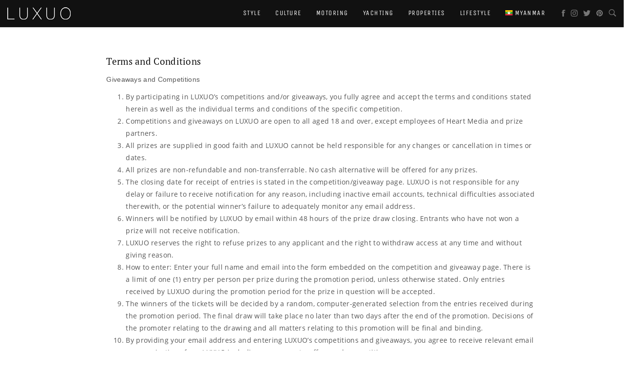

--- FILE ---
content_type: text/html; charset=UTF-8
request_url: https://luxuo.com.mm/terms-and-conditions
body_size: 17145
content:
<!DOCTYPE html>
<!--[if IE 7]>
<html class="ie ie7" lang="en-US">
<![endif]-->
<!--[if IE 8]>
<html class="ie ie8" lang="en-US">
<![endif]-->
<!--[if !(IE 7) & !(IE 8)]><!-->
<html lang="en-US">
<!--<![endif]-->
<head>
    <!-- Google Tag Manager -->
    <script>(function(w,d,s,l,i){w[l]=w[l]||[];w[l].push({'gtm.start':
        new Date().getTime(),event:'gtm.js'});var f=d.getElementsByTagName(s)[0],
        j=d.createElement(s),dl=l!='dataLayer'?'&l='+l:'';j.async=true;j.src=
        'https://www.googletagmanager.com/gtm.js?id='+i+dl;f.parentNode.insertBefore(j,f);
    })(window,document,'script','dataLayer','GTM-WN8BZFL');</script>
    <!-- End Google Tag Manager -->

    <meta charset="UTF-8" />
    <meta name="viewport" content="width=device-width, initial-scale=1">
    <title>Terms and Conditions - LUXUO MM</title>
    <link rel="profile" href="http://gmpg.org/xfn/11" />
    <link rel="pingback" href="" />
    <link rel="stylesheet" href='https://mmwebfonts.comquas.com/fonts/?font=notosan' />
    
    <link rel="apple-touch-icon" sizes="57x57" href="//assets.luxuo.com/wp-content/themes/Luxuo2017/images/favicons/apple-touch-icon-57x57.png">
    <link rel="apple-touch-icon" sizes="60x60" href="//assets.luxuo.com/wp-content/themes/Luxuo2017/images/favicons/apple-touch-icon-60x60.png">
    <link rel="apple-touch-icon" sizes="72x72" href="//assets.luxuo.com/wp-content/themes/Luxuo2017/images/favicons/apple-touch-icon-72x72.png">
    <link rel="apple-touch-icon" sizes="76x76" href="//assets.luxuo.com/wp-content/themes/Luxuo2017/images/favicons/apple-touch-icon-76x76.png">
    <link rel="apple-touch-icon" sizes="114x114" href="//assets.luxuo.com/wp-content/themes/Luxuo2017/images/favicons/apple-touch-icon-114x114.png">
    <link rel="apple-touch-icon" sizes="120x120" href="//assets.luxuo.com/wp-content/themes/Luxuo2017/images/favicons/apple-touch-icon-120x120.png">
    <link rel="apple-touch-icon" sizes="144x144" href="//assets.luxuo.com/wp-content/themes/Luxuo2017/images/favicons/apple-touch-icon-144x144.png">
    <link rel="apple-touch-icon" sizes="152x152" href="//assets.luxuo.com/wp-content/themes/Luxuo2017/images/favicons/apple-touch-icon-152x152.png">
    <link rel="apple-touch-icon" sizes="180x180" href="//assets.luxuo.com/wp-content/themes/Luxuo2017/images/favicons/apple-touch-icon-180x180.png">
    <link rel="shortcut icon" type="image/png" href="//assets.luxuo.com/wp-content/themes/Luxuo2017/images/favicons/favicon-32x32.png" sizes="32x32">
    <link rel="shortcut icon" type="image/png" href="//assets.luxuo.com/wp-content/themes/Luxuo2017/images/favicons/android-chrome-192x192.png" sizes="192x192">
    <link rel="shortcut icon" type="image/png" href="//assets.luxuo.com/wp-content/themes/Luxuo2017/images/favicons/favicon-96x96.png" sizes="96x96">
    <link rel="shortcut icon" type="image/png" href="//assets.luxuo.com/wp-content/themes/Luxuo2017/images/favicons/favicon-16x16.png" sizes="16x16">
    <link rel="manifest" href="//assets.luxuo.com/wp-content/themes/Luxuo2017/images/favicons/manifest.json">
    <link rel="mask-icon" href="//assets.luxuo.com/wp-content/themes/Luxuo2017/images/favicons/safari-pinned-tab.svg" color="#5bbad5">
    <meta name="msapplication-TileColor" content="#da532c">
    <meta name="msapplication-TileImage" content="//assets.luxuo.com/wp-content/themes/Luxuo2017/images/favicons/mstile-144x144.png">
    <meta name="theme-color" content="#ffffff">
        <meta name='robots' content='index, follow, max-image-preview:large, max-snippet:-1, max-video-preview:-1' />

	<!-- This site is optimized with the Yoast SEO plugin v18.2 - https://yoast.com/wordpress/plugins/seo/ -->
	<link rel="canonical" href="https://luxuo.com.mm/terms-and-conditions" />
	<meta property="og:locale" content="en_US" />
	<meta property="og:type" content="article" />
	<meta property="og:title" content="Terms and Conditions - LUXUO MM" />
	<meta property="og:description" content="Giveaways and Competitions By participating in LUXUO’s competitions and/or giveaways, you fully agree and accept the terms and conditions stated herein as well as the individual terms and conditions of the specific competition. Competitions and giveaways on LUXUO are open to all aged 18 and over, except employees of Heart Media and prize partners. All [&hellip;]" />
	<meta property="og:url" content="https://luxuo.com.mm/terms-and-conditions" />
	<meta property="og:site_name" content="LUXUO MM" />
	<meta name="twitter:card" content="summary_large_image" />
	<meta name="twitter:label1" content="Est. reading time" />
	<meta name="twitter:data1" content="2 minutes" />
	<script type="application/ld+json" class="yoast-schema-graph">{"@context":"https://schema.org","@graph":[{"@type":"WebSite","@id":"https://luxuo.com.mm/#website","url":"https://luxuo.com.mm/","name":"LUXUO MM","description":"The Luxury Lifestyle Portal","potentialAction":[{"@type":"SearchAction","target":{"@type":"EntryPoint","urlTemplate":"https://luxuo.com.mm/?s={search_term_string}"},"query-input":"required name=search_term_string"}],"inLanguage":"en-US"},{"@type":"WebPage","@id":"https://luxuo.com.mm/terms-and-conditions#webpage","url":"https://luxuo.com.mm/terms-and-conditions","name":"Terms and Conditions - LUXUO MM","isPartOf":{"@id":"https://luxuo.com.mm/#website"},"datePublished":"2017-03-07T09:58:11+00:00","dateModified":"2017-03-07T09:58:11+00:00","breadcrumb":{"@id":"https://luxuo.com.mm/terms-and-conditions#breadcrumb"},"inLanguage":"en-US","potentialAction":[{"@type":"ReadAction","target":["https://luxuo.com.mm/terms-and-conditions"]}]},{"@type":"BreadcrumbList","@id":"https://luxuo.com.mm/terms-and-conditions#breadcrumb","itemListElement":[{"@type":"ListItem","position":1,"name":"Home","item":"https://luxuo.com.mm/"},{"@type":"ListItem","position":2,"name":"Terms and Conditions"}]}]}</script>
	<!-- / Yoast SEO plugin. -->


<link rel='dns-prefetch' href='//s.w.org' />
<link rel="alternate" type="application/rss+xml" title="LUXUO MM &raquo; Feed" href="https://luxuo.com.mm/feed" />
<script type="text/javascript">
window._wpemojiSettings = {"baseUrl":"https:\/\/s.w.org\/images\/core\/emoji\/13.1.0\/72x72\/","ext":".png","svgUrl":"https:\/\/s.w.org\/images\/core\/emoji\/13.1.0\/svg\/","svgExt":".svg","source":{"concatemoji":"https:\/\/luxuo.com.mm\/wp-includes\/js\/wp-emoji-release.min.js"}};
/*! This file is auto-generated */
!function(e,a,t){var n,r,o,i=a.createElement("canvas"),p=i.getContext&&i.getContext("2d");function s(e,t){var a=String.fromCharCode;p.clearRect(0,0,i.width,i.height),p.fillText(a.apply(this,e),0,0);e=i.toDataURL();return p.clearRect(0,0,i.width,i.height),p.fillText(a.apply(this,t),0,0),e===i.toDataURL()}function c(e){var t=a.createElement("script");t.src=e,t.defer=t.type="text/javascript",a.getElementsByTagName("head")[0].appendChild(t)}for(o=Array("flag","emoji"),t.supports={everything:!0,everythingExceptFlag:!0},r=0;r<o.length;r++)t.supports[o[r]]=function(e){if(!p||!p.fillText)return!1;switch(p.textBaseline="top",p.font="600 32px Arial",e){case"flag":return s([127987,65039,8205,9895,65039],[127987,65039,8203,9895,65039])?!1:!s([55356,56826,55356,56819],[55356,56826,8203,55356,56819])&&!s([55356,57332,56128,56423,56128,56418,56128,56421,56128,56430,56128,56423,56128,56447],[55356,57332,8203,56128,56423,8203,56128,56418,8203,56128,56421,8203,56128,56430,8203,56128,56423,8203,56128,56447]);case"emoji":return!s([10084,65039,8205,55357,56613],[10084,65039,8203,55357,56613])}return!1}(o[r]),t.supports.everything=t.supports.everything&&t.supports[o[r]],"flag"!==o[r]&&(t.supports.everythingExceptFlag=t.supports.everythingExceptFlag&&t.supports[o[r]]);t.supports.everythingExceptFlag=t.supports.everythingExceptFlag&&!t.supports.flag,t.DOMReady=!1,t.readyCallback=function(){t.DOMReady=!0},t.supports.everything||(n=function(){t.readyCallback()},a.addEventListener?(a.addEventListener("DOMContentLoaded",n,!1),e.addEventListener("load",n,!1)):(e.attachEvent("onload",n),a.attachEvent("onreadystatechange",function(){"complete"===a.readyState&&t.readyCallback()})),(n=t.source||{}).concatemoji?c(n.concatemoji):n.wpemoji&&n.twemoji&&(c(n.twemoji),c(n.wpemoji)))}(window,document,window._wpemojiSettings);
</script>
<style type="text/css">
img.wp-smiley,
img.emoji {
	display: inline !important;
	border: none !important;
	box-shadow: none !important;
	height: 1em !important;
	width: 1em !important;
	margin: 0 0.07em !important;
	vertical-align: -0.1em !important;
	background: none !important;
	padding: 0 !important;
}
</style>
	<link rel='stylesheet' id='flick-css'  href='https://luxuo.com.mm/wp-content/plugins/mailchimp//css/flick/flick.css' type='text/css' media='all' />
<link rel='stylesheet' id='sbi_styles-css'  href='https://luxuo.com.mm/wp-content/plugins/instagram-feed/css/sbi-styles.min.css' type='text/css' media='all' />
<style id='global-styles-inline-css' type='text/css'>
body{--wp--preset--color--black: #000000;--wp--preset--color--cyan-bluish-gray: #abb8c3;--wp--preset--color--white: #ffffff;--wp--preset--color--pale-pink: #f78da7;--wp--preset--color--vivid-red: #cf2e2e;--wp--preset--color--luminous-vivid-orange: #ff6900;--wp--preset--color--luminous-vivid-amber: #fcb900;--wp--preset--color--light-green-cyan: #7bdcb5;--wp--preset--color--vivid-green-cyan: #00d084;--wp--preset--color--pale-cyan-blue: #8ed1fc;--wp--preset--color--vivid-cyan-blue: #0693e3;--wp--preset--color--vivid-purple: #9b51e0;--wp--preset--gradient--vivid-cyan-blue-to-vivid-purple: linear-gradient(135deg,rgba(6,147,227,1) 0%,rgb(155,81,224) 100%);--wp--preset--gradient--light-green-cyan-to-vivid-green-cyan: linear-gradient(135deg,rgb(122,220,180) 0%,rgb(0,208,130) 100%);--wp--preset--gradient--luminous-vivid-amber-to-luminous-vivid-orange: linear-gradient(135deg,rgba(252,185,0,1) 0%,rgba(255,105,0,1) 100%);--wp--preset--gradient--luminous-vivid-orange-to-vivid-red: linear-gradient(135deg,rgba(255,105,0,1) 0%,rgb(207,46,46) 100%);--wp--preset--gradient--very-light-gray-to-cyan-bluish-gray: linear-gradient(135deg,rgb(238,238,238) 0%,rgb(169,184,195) 100%);--wp--preset--gradient--cool-to-warm-spectrum: linear-gradient(135deg,rgb(74,234,220) 0%,rgb(151,120,209) 20%,rgb(207,42,186) 40%,rgb(238,44,130) 60%,rgb(251,105,98) 80%,rgb(254,248,76) 100%);--wp--preset--gradient--blush-light-purple: linear-gradient(135deg,rgb(255,206,236) 0%,rgb(152,150,240) 100%);--wp--preset--gradient--blush-bordeaux: linear-gradient(135deg,rgb(254,205,165) 0%,rgb(254,45,45) 50%,rgb(107,0,62) 100%);--wp--preset--gradient--luminous-dusk: linear-gradient(135deg,rgb(255,203,112) 0%,rgb(199,81,192) 50%,rgb(65,88,208) 100%);--wp--preset--gradient--pale-ocean: linear-gradient(135deg,rgb(255,245,203) 0%,rgb(182,227,212) 50%,rgb(51,167,181) 100%);--wp--preset--gradient--electric-grass: linear-gradient(135deg,rgb(202,248,128) 0%,rgb(113,206,126) 100%);--wp--preset--gradient--midnight: linear-gradient(135deg,rgb(2,3,129) 0%,rgb(40,116,252) 100%);--wp--preset--duotone--dark-grayscale: url('#wp-duotone-dark-grayscale');--wp--preset--duotone--grayscale: url('#wp-duotone-grayscale');--wp--preset--duotone--purple-yellow: url('#wp-duotone-purple-yellow');--wp--preset--duotone--blue-red: url('#wp-duotone-blue-red');--wp--preset--duotone--midnight: url('#wp-duotone-midnight');--wp--preset--duotone--magenta-yellow: url('#wp-duotone-magenta-yellow');--wp--preset--duotone--purple-green: url('#wp-duotone-purple-green');--wp--preset--duotone--blue-orange: url('#wp-duotone-blue-orange');--wp--preset--font-size--small: 13px;--wp--preset--font-size--medium: 20px;--wp--preset--font-size--large: 36px;--wp--preset--font-size--x-large: 42px;}.has-black-color{color: var(--wp--preset--color--black) !important;}.has-cyan-bluish-gray-color{color: var(--wp--preset--color--cyan-bluish-gray) !important;}.has-white-color{color: var(--wp--preset--color--white) !important;}.has-pale-pink-color{color: var(--wp--preset--color--pale-pink) !important;}.has-vivid-red-color{color: var(--wp--preset--color--vivid-red) !important;}.has-luminous-vivid-orange-color{color: var(--wp--preset--color--luminous-vivid-orange) !important;}.has-luminous-vivid-amber-color{color: var(--wp--preset--color--luminous-vivid-amber) !important;}.has-light-green-cyan-color{color: var(--wp--preset--color--light-green-cyan) !important;}.has-vivid-green-cyan-color{color: var(--wp--preset--color--vivid-green-cyan) !important;}.has-pale-cyan-blue-color{color: var(--wp--preset--color--pale-cyan-blue) !important;}.has-vivid-cyan-blue-color{color: var(--wp--preset--color--vivid-cyan-blue) !important;}.has-vivid-purple-color{color: var(--wp--preset--color--vivid-purple) !important;}.has-black-background-color{background-color: var(--wp--preset--color--black) !important;}.has-cyan-bluish-gray-background-color{background-color: var(--wp--preset--color--cyan-bluish-gray) !important;}.has-white-background-color{background-color: var(--wp--preset--color--white) !important;}.has-pale-pink-background-color{background-color: var(--wp--preset--color--pale-pink) !important;}.has-vivid-red-background-color{background-color: var(--wp--preset--color--vivid-red) !important;}.has-luminous-vivid-orange-background-color{background-color: var(--wp--preset--color--luminous-vivid-orange) !important;}.has-luminous-vivid-amber-background-color{background-color: var(--wp--preset--color--luminous-vivid-amber) !important;}.has-light-green-cyan-background-color{background-color: var(--wp--preset--color--light-green-cyan) !important;}.has-vivid-green-cyan-background-color{background-color: var(--wp--preset--color--vivid-green-cyan) !important;}.has-pale-cyan-blue-background-color{background-color: var(--wp--preset--color--pale-cyan-blue) !important;}.has-vivid-cyan-blue-background-color{background-color: var(--wp--preset--color--vivid-cyan-blue) !important;}.has-vivid-purple-background-color{background-color: var(--wp--preset--color--vivid-purple) !important;}.has-black-border-color{border-color: var(--wp--preset--color--black) !important;}.has-cyan-bluish-gray-border-color{border-color: var(--wp--preset--color--cyan-bluish-gray) !important;}.has-white-border-color{border-color: var(--wp--preset--color--white) !important;}.has-pale-pink-border-color{border-color: var(--wp--preset--color--pale-pink) !important;}.has-vivid-red-border-color{border-color: var(--wp--preset--color--vivid-red) !important;}.has-luminous-vivid-orange-border-color{border-color: var(--wp--preset--color--luminous-vivid-orange) !important;}.has-luminous-vivid-amber-border-color{border-color: var(--wp--preset--color--luminous-vivid-amber) !important;}.has-light-green-cyan-border-color{border-color: var(--wp--preset--color--light-green-cyan) !important;}.has-vivid-green-cyan-border-color{border-color: var(--wp--preset--color--vivid-green-cyan) !important;}.has-pale-cyan-blue-border-color{border-color: var(--wp--preset--color--pale-cyan-blue) !important;}.has-vivid-cyan-blue-border-color{border-color: var(--wp--preset--color--vivid-cyan-blue) !important;}.has-vivid-purple-border-color{border-color: var(--wp--preset--color--vivid-purple) !important;}.has-vivid-cyan-blue-to-vivid-purple-gradient-background{background: var(--wp--preset--gradient--vivid-cyan-blue-to-vivid-purple) !important;}.has-light-green-cyan-to-vivid-green-cyan-gradient-background{background: var(--wp--preset--gradient--light-green-cyan-to-vivid-green-cyan) !important;}.has-luminous-vivid-amber-to-luminous-vivid-orange-gradient-background{background: var(--wp--preset--gradient--luminous-vivid-amber-to-luminous-vivid-orange) !important;}.has-luminous-vivid-orange-to-vivid-red-gradient-background{background: var(--wp--preset--gradient--luminous-vivid-orange-to-vivid-red) !important;}.has-very-light-gray-to-cyan-bluish-gray-gradient-background{background: var(--wp--preset--gradient--very-light-gray-to-cyan-bluish-gray) !important;}.has-cool-to-warm-spectrum-gradient-background{background: var(--wp--preset--gradient--cool-to-warm-spectrum) !important;}.has-blush-light-purple-gradient-background{background: var(--wp--preset--gradient--blush-light-purple) !important;}.has-blush-bordeaux-gradient-background{background: var(--wp--preset--gradient--blush-bordeaux) !important;}.has-luminous-dusk-gradient-background{background: var(--wp--preset--gradient--luminous-dusk) !important;}.has-pale-ocean-gradient-background{background: var(--wp--preset--gradient--pale-ocean) !important;}.has-electric-grass-gradient-background{background: var(--wp--preset--gradient--electric-grass) !important;}.has-midnight-gradient-background{background: var(--wp--preset--gradient--midnight) !important;}.has-small-font-size{font-size: var(--wp--preset--font-size--small) !important;}.has-medium-font-size{font-size: var(--wp--preset--font-size--medium) !important;}.has-large-font-size{font-size: var(--wp--preset--font-size--large) !important;}.has-x-large-font-size{font-size: var(--wp--preset--font-size--x-large) !important;}
</style>
<link rel='stylesheet' id='contact-form-7-css'  href='https://luxuo.com.mm/wp-content/plugins/contact-form-7/includes/css/styles.css' type='text/css' media='all' />
<link rel='stylesheet' id='mediaelement-css'  href='https://luxuo.com.mm/wp-includes/js/mediaelement/mediaelementplayer-legacy.min.css' type='text/css' media='all' />
<link rel='stylesheet' id='wp-mediaelement-css'  href='https://luxuo.com.mm/wp-includes/js/mediaelement/wp-mediaelement.min.css' type='text/css' media='all' />
<link rel='stylesheet' id='fvp-frontend-css'  href='https://luxuo.com.mm/wp-content/plugins/featured-video-plus/styles/frontend.css' type='text/css' media='all' />
<link rel='stylesheet' id='wordpress-popular-posts-css-css'  href='https://luxuo.com.mm/wp-content/plugins/wordpress-popular-posts/assets/css/wpp.css' type='text/css' media='all' />
<link rel='stylesheet' id='style-css'  href='https://luxuo.com.mm/wp-content/themes/Luxuo2017/dist/all.min.css?v=1.0' type='text/css' media='all' />
<link rel='stylesheet' id='mmfont-css'  href='https://luxuo.com.mm/wp-content/themes/Luxuo2017/dist/mmfont.min.css' type='text/css' media='all' />
<script type='text/javascript' src='https://luxuo.com.mm/wp-includes/js/jquery/jquery.min.js' id='jquery-core-js'></script>
<script type='text/javascript' src='https://luxuo.com.mm/wp-includes/js/jquery/jquery-migrate.min.js' id='jquery-migrate-js'></script>
<script type='text/javascript' src='https://luxuo.com.mm/wp-content/plugins/mailchimp//js/scrollTo.js' id='jquery_scrollto-js'></script>
<script type='text/javascript' src='https://luxuo.com.mm/wp-includes/js/jquery/jquery.form.min.js' id='jquery-form-js'></script>
<script type='text/javascript' id='mailchimpSF_main_js-js-extra'>
/* <![CDATA[ */
var mailchimpSF = {"ajax_url":"https:\/\/luxuo.com.mm\/"};
/* ]]> */
</script>
<script type='text/javascript' src='https://luxuo.com.mm/wp-content/plugins/mailchimp//js/mailchimp.js' id='mailchimpSF_main_js-js'></script>
<script type='text/javascript' src='https://luxuo.com.mm/wp-includes/js/jquery/ui/core.min.js' id='jquery-ui-core-js'></script>
<script type='text/javascript' src='https://luxuo.com.mm/wp-content/plugins/mailchimp//js/datepicker.js' id='datepicker-js'></script>
<script type='text/javascript' id='mediaelement-core-js-before'>
var mejsL10n = {"language":"en","strings":{"mejs.download-file":"Download File","mejs.install-flash":"You are using a browser that does not have Flash player enabled or installed. Please turn on your Flash player plugin or download the latest version from https:\/\/get.adobe.com\/flashplayer\/","mejs.fullscreen":"Fullscreen","mejs.play":"Play","mejs.pause":"Pause","mejs.time-slider":"Time Slider","mejs.time-help-text":"Use Left\/Right Arrow keys to advance one second, Up\/Down arrows to advance ten seconds.","mejs.live-broadcast":"Live Broadcast","mejs.volume-help-text":"Use Up\/Down Arrow keys to increase or decrease volume.","mejs.unmute":"Unmute","mejs.mute":"Mute","mejs.volume-slider":"Volume Slider","mejs.video-player":"Video Player","mejs.audio-player":"Audio Player","mejs.captions-subtitles":"Captions\/Subtitles","mejs.captions-chapters":"Chapters","mejs.none":"None","mejs.afrikaans":"Afrikaans","mejs.albanian":"Albanian","mejs.arabic":"Arabic","mejs.belarusian":"Belarusian","mejs.bulgarian":"Bulgarian","mejs.catalan":"Catalan","mejs.chinese":"Chinese","mejs.chinese-simplified":"Chinese (Simplified)","mejs.chinese-traditional":"Chinese (Traditional)","mejs.croatian":"Croatian","mejs.czech":"Czech","mejs.danish":"Danish","mejs.dutch":"Dutch","mejs.english":"English","mejs.estonian":"Estonian","mejs.filipino":"Filipino","mejs.finnish":"Finnish","mejs.french":"French","mejs.galician":"Galician","mejs.german":"German","mejs.greek":"Greek","mejs.haitian-creole":"Haitian Creole","mejs.hebrew":"Hebrew","mejs.hindi":"Hindi","mejs.hungarian":"Hungarian","mejs.icelandic":"Icelandic","mejs.indonesian":"Indonesian","mejs.irish":"Irish","mejs.italian":"Italian","mejs.japanese":"Japanese","mejs.korean":"Korean","mejs.latvian":"Latvian","mejs.lithuanian":"Lithuanian","mejs.macedonian":"Macedonian","mejs.malay":"Malay","mejs.maltese":"Maltese","mejs.norwegian":"Norwegian","mejs.persian":"Persian","mejs.polish":"Polish","mejs.portuguese":"Portuguese","mejs.romanian":"Romanian","mejs.russian":"Russian","mejs.serbian":"Serbian","mejs.slovak":"Slovak","mejs.slovenian":"Slovenian","mejs.spanish":"Spanish","mejs.swahili":"Swahili","mejs.swedish":"Swedish","mejs.tagalog":"Tagalog","mejs.thai":"Thai","mejs.turkish":"Turkish","mejs.ukrainian":"Ukrainian","mejs.vietnamese":"Vietnamese","mejs.welsh":"Welsh","mejs.yiddish":"Yiddish"}};
</script>
<script type='text/javascript' src='https://luxuo.com.mm/wp-includes/js/mediaelement/mediaelement-and-player.min.js' id='mediaelement-core-js'></script>
<script type='text/javascript' src='https://luxuo.com.mm/wp-includes/js/mediaelement/mediaelement-migrate.min.js' id='mediaelement-migrate-js'></script>
<script type='text/javascript' id='mediaelement-js-extra'>
/* <![CDATA[ */
var _wpmejsSettings = {"pluginPath":"\/wp-includes\/js\/mediaelement\/","classPrefix":"mejs-","stretching":"responsive"};
/* ]]> */
</script>
<script type='text/javascript' src='https://luxuo.com.mm/wp-includes/js/mediaelement/wp-mediaelement.min.js' id='wp-mediaelement-js'></script>
<script type='text/javascript' src='https://luxuo.com.mm/wp-content/plugins/featured-video-plus/js/jquery.fitvids.min.js' id='jquery.fitvids-js'></script>
<script type='text/javascript' src='https://luxuo.com.mm/wp-content/plugins/featured-video-plus/js/jquery.domwindow.min.js' id='jquery.domwindow-js'></script>
<script type='text/javascript' id='fvp-frontend-js-extra'>
/* <![CDATA[ */
var fvpdata = {"ajaxurl":"https:\/\/luxuo.com.mm\/wp-admin\/admin-ajax.php","nonce":"a4b5054a0a","fitvids":"1","dynamic":"","overlay":"1","opacity":"0.75","color":"w","width":"640"};
/* ]]> */
</script>
<script type='text/javascript' src='https://luxuo.com.mm/wp-content/plugins/featured-video-plus/js/frontend.min.js' id='fvp-frontend-js'></script>
<script type='application/json' id='wpp-json'>
{"sampling_active":0,"sampling_rate":100,"ajax_url":"https:\/\/luxuo.com.mm\/wp-json\/wordpress-popular-posts\/v1\/popular-posts","api_url":"https:\/\/luxuo.com.mm\/wp-json\/wordpress-popular-posts","ID":157022,"token":"3a93e84011","lang":0,"debug":0}
</script>
<script type='text/javascript' src='https://luxuo.com.mm/wp-content/plugins/wordpress-popular-posts/assets/js/wpp.min.js' id='wpp-js-js'></script>
<script type='text/javascript' src='https://luxuo.com.mm/wp-content/themes/Luxuo2017/dist/all.min.js?v=1.0' id='all-scripts-js'></script>
<link rel="https://api.w.org/" href="https://luxuo.com.mm/wp-json/" /><link rel="alternate" type="application/json" href="https://luxuo.com.mm/wp-json/wp/v2/pages/157022" /><link rel="EditURI" type="application/rsd+xml" title="RSD" href="https://luxuo.com.mm/xmlrpc.php?rsd" />
<link rel="wlwmanifest" type="application/wlwmanifest+xml" href="https://luxuo.com.mm/wp-includes/wlwmanifest.xml" /> 
<meta name="generator" content="WordPress 5.9.1" />
<link rel='shortlink' href='https://luxuo.com.mm/?p=157022' />
<link rel="alternate" type="application/json+oembed" href="https://luxuo.com.mm/wp-json/oembed/1.0/embed?url=https%3A%2F%2Fluxuo.com.mm%2Fterms-and-conditions" />
<link rel="alternate" type="text/xml+oembed" href="https://luxuo.com.mm/wp-json/oembed/1.0/embed?url=https%3A%2F%2Fluxuo.com.mm%2Fterms-and-conditions&#038;format=xml" />
<script type="text/javascript">
        jQuery(function($) {
            $('.date-pick').each(function() {
                var format = $(this).data('format') || 'mm/dd/yyyy';
                format = format.replace(/yyyy/i, 'yy');
                $(this).datepicker({
                    autoFocusNextInput: true,
                    constrainInput: false,
                    changeMonth: true,
                    changeYear: true,
                    beforeShow: function(input, inst) { $('#ui-datepicker-div').addClass('show'); },
                    dateFormat: format.toLowerCase(),
                });
            });
            d = new Date();
            $('.birthdate-pick').each(function() {
                var format = $(this).data('format') || 'mm/dd';
                format = format.replace(/yyyy/i, 'yy');
                $(this).datepicker({
                    autoFocusNextInput: true,
                    constrainInput: false,
                    changeMonth: true,
                    changeYear: false,
                    minDate: new Date(d.getFullYear(), 1-1, 1),
                    maxDate: new Date(d.getFullYear(), 12-1, 31),
                    beforeShow: function(input, inst) { $('#ui-datepicker-div').removeClass('show'); },
                    dateFormat: format.toLowerCase(),
                });

            });

        });
    </script>
<script type="text/javascript">
	window._wp_rp_static_base_url = 'https://wprp.sovrn.com/static/';
	window._wp_rp_wp_ajax_url = "https://luxuo.com.mm/wp-admin/admin-ajax.php";
	window._wp_rp_plugin_version = '3.6.4';
	window._wp_rp_post_id = '157022';
	window._wp_rp_num_rel_posts = '6';
	window._wp_rp_thumbnails = true;
	window._wp_rp_post_title = 'Terms+and+Conditions';
	window._wp_rp_post_tags = [];
	window._wp_rp_promoted_content = true;
</script>
            <style id="wpp-loading-animation-styles">@-webkit-keyframes bgslide{from{background-position-x:0}to{background-position-x:-200%}}@keyframes bgslide{from{background-position-x:0}to{background-position-x:-200%}}.wpp-widget-placeholder,.wpp-widget-block-placeholder{margin:0 auto;width:60px;height:3px;background:#dd3737;background:linear-gradient(90deg,#dd3737 0%,#571313 10%,#dd3737 100%);background-size:200% auto;border-radius:3px;-webkit-animation:bgslide 1s infinite linear;animation:bgslide 1s infinite linear}</style>
            	<style type="text/css" id="twentytwelve-header-css">
			.site-title,
		.site-description {
			position: absolute;
			clip: rect(1px 1px 1px 1px); /* IE7 */
			clip: rect(1px, 1px, 1px, 1px);
		}
		</style>
	
    <script type='text/javascript'>
        var googletag = googletag || {};
        googletag.cmd = googletag.cmd || [];
        (function() {
            var gads = document.createElement('script');
            gads.async = true;
            gads.type = 'text/javascript';
            var useSSL = 'https:' == document.location.protocol;
            gads.src = (useSSL ? 'https:' : 'http:') +
                '//www.googletagservices.com/tag/js/gpt.js';
            var node = document.getElementsByTagName('script')[0];
            node.parentNode.insertBefore(gads, node);
        })();
    </script>

    <script type='text/javascript' id="gpt_zones">
    var gptAdSlots = [];
    googletag.cmd.push(function() {
        gptAdSlots[0] = googletag.defineSlot('32360441/luxuomm-billboard-1', [[1440, 180], [1440, 128], [970,250], [768, 90], [468, 50], [300, 100]], 'sl1-2026-01-16-18-28-04')
            .defineSizeMapping(
                googletag.sizeMapping()
                    .addSize([1440, 0], [[1440, 180], [1440, 128], [970, 250]])
                    .addSize([970, 0], [[970, 250], [768, 90]])
                    .addSize([768, 0], [[768, 90]])
                    .addSize([468, 0], [[468, 50], [300, 100]])
                    .addSize([0, 0], [[300, 100]])
                    .build())
            .addService(googletag.pubads());

        gptAdSlots[1] = googletag.defineSlot('/32360441/luxuomm-billboard-2', [[1440, 180], [1440, 128], [768, 90], [468, 50], [300, 100]], 'sl2-2026-01-16-18-28-04')
            .defineSizeMapping(
                googletag.sizeMapping()
                    .addSize([1440, 0], [[1440, 180], [1440, 128], [970, 250]])
                    .addSize([970, 0], [[970, 250], [768, 90]])
                    .addSize([768, 0], [[768, 90]])
                    .addSize([468, 0], [[468, 50], [300, 100]])
                    .addSize([0, 0], [[300, 100]])
                    .build())
            .addService(googletag.pubads());

        gptAdSlots[2] = googletag.defineSlot('/32360441/luxuomm-leaderboard', [980, 120], 'lb1-2026-01-16-18-28-04')
            .defineSizeMapping(
                googletag.sizeMapping()
                    .addSize([980, 0], [[980, 120], [980, 200], [970, 90], [728, 90]])
                    .addSize([730, 0], [[728, 90], [300, 250]])
                    .addSize([0, 0], [[300, 100], [300, 250]])
                    .build())
            .addService(googletag.pubads());

        gptAdSlots[3] = googletag.defineSlot('/32360441/luxuomm-mpu-1', [[300, 600], [300, 525], [300, 250]], 'mpu1-2026-01-16-18-28-04')
            .defineSizeMapping(
                googletag.sizeMapping()
                    .addSize([768, 0], [[300, 600], [300, 525], [300, 250]])
                    .addSize([0, 0], [[300, 100], [300, 250]])
                    .build())
            .addService(googletag.pubads());

        gptAdSlots[4] = googletag.defineSlot('/32360441/luxuomm-mpu-2', [300, 250], 'mpu2-2026-01-16-18-28-04')
            .addService(googletag.pubads());

        
        
        
        googletag.pubads().collapseEmptyDivs(true);
        googletag.pubads().enableSingleRequest();
        googletag.enableServices();
    });
</script></head>

<body class="page-template-default page page-id-157022 single-author">
<!-- Google Tag Manager (noscript) -->
<noscript><iframe src="https://www.googletagmanager.com/ns.html?id=GTM-WN8BZFL"
height="0" width="0" style="display:none;visibility:hidden"></iframe></noscript>
<!-- End Google Tag Manager (noscript) -->

<!--<script>(function(w,d,s,l,i){w[l]=w[l]||[];w[l].push({'gtm.start':
  new Date().getTime(),event:'gtm.js'});var f=d.getElementsByTagName(s)[0],
  j=d.createElement(s),dl=l!='dataLayer'?'&l='+l:'';j.async=true;j.src=
  '//www.googletagmanager.com/gtm.js?id='+i+dl;f.parentNode.insertBefore(j,f);
  })(window,document,'script','dataLayer','GTM-58LW48');</script>-->
<!-- End Google Tag Manager -->

<!--[if lt IE 8]>
<p class="browserupgrade">You are using an <strong>outdated</strong> browser. Please <a href="http://browsehappy.com/">upgrade your browser</a> to improve your experience.</p>
<![endif]-->

            <div id='sl1-2026-01-16-18-28-04' class='zone-billboard'>
  <script type='text/javascript'>
    googletag.cmd.push(function() { 
        googletag.display('sl1-2026-01-16-18-28-04'); 
        googletag.pubads().refresh([gptAdSlots[0]]);
    });
  </script>
</div>    
<div id="menu_outer_wrapper">
    <div class="menu_inner_wrapper">
        <nav class="navbar navbar-default">
            <div class="container-fluid">
                <!-- Brand and toggle get grouped for better mobile display -->
                <div class="navbar-header">
                    <button type="button" id="mobile-menu-btn" class="navbar-toggle collapsed" data-toggle="collapse" data-target="#mobile-menu" aria-expanded="false">
                        <span></span>
                        <span></span>
                        <span></span>
                        <span></span>
                    </button>
                    <button type="button" id="mobile-editions-btn" class="navbar-toggle collapsed" data-toggle="collapse" data-target="#mobile-editions" aria-expanded="false">
                        <img src="https://cdnjs.cloudflare.com/ajax/libs/flag-icon-css/3.3.0/flags/4x3/mm.svg" class='flag-mobile'> <span class="caret"></span>
                    </button>
                    <h1 style="margin-top:0px;">
                        <a class="navbar-brand" href="https://luxuo.com.mm/" title="LUXUO MM - The Luxury Lifestyle Portal" alt="LUXUO MM - The Luxury Lifestyle Portal>">
                            <img src="https://luxuo.com.mm/wp-content/themes/Luxuo2017/images/logo.png" title="LUXUO MM - The Luxury Lifestyle Portal" alt="LUXUO MM - The Luxury Lifestyle Portal>">
                        </a>
                    </h1>
                </div>
                <div id="mobile-editions" class="navbar-collapse collapse">
                    <div class="menu-header-menu-container">

                        <ul id="menu-header-menu" class="nav navbar-nav">                                        
                            <li><h3 class="text-uppercase menu-title">International Editions </h3></li>
                            <li><a href="https://www.luxuo.com">Global</a></li>
                            <li><a href="http://www.luxuo.vn">Vietnam</a></li>
                            <li><a href="http://www.luxuo.my">Malaysia</a></li>
                            <li><a href="http://www.luxuothailand.com">Thailand</a></li>
                            <li><a href="http://www.luxuo.id">Indonesia</a></li>
                            <li><a href="http://www.luxuo.sg">Singapore</a></li>
                        </ul>
                    </div>
                </div>
                <!-- Collect the nav links, forms, and other content for toggling -->
                <div class="hidden-xs hidden-sm desktop-nav-wrapper">

                    <div class="menu-social-container navbar-right">
                        <a href="https://www.facebook.com/luxuo" target="_blank">
                            <svg version="1.1" id="Layer_1" class="black-fb" x="0px" y="0px"
                                 viewBox="0 0 155.5 144" xml:space="preserve">
                    <path id="fb" d="M38.9,68.1h14.4v75.4h31V68.1h19.3l5.3-22.8H84.3v-8.5c-1.6-6.3,2.2-12.8,8.5-14.5c1.6-0.4,3.3-0.5,5-0.2
                      c4.8,0.5,9.3,2.4,13.2,5.3L116.6,6c-8-3-16.3-4.9-24.8-5.5c-7.9-0.2-15.8,1.2-23.2,4.2c-5.3,2.7-9.5,7-12,12.4
                      c-2.5,6.1-3.7,12.6-3.3,19.2v9H38.9L38.9,68.1L38.9,68.1z"/>
                    </svg>
                        </a>
                        <a href="https://www.instagram.com/luxuo" target="_blank">
                            <svg version="1.1" id="Layer_1" x="0px" y="0px" class="black-instagram" style="margin-left: -4px;"
                                 viewBox="0 0 155.5 144" xml:space="preserve">
                    <g>
                        <path class="st0" d="M77.7,13c19.2,0,21.5,0.1,29.1,0.4c7,0.3,10.8,1.5,13.4,2.5c3.4,1.3,5.8,2.9,8.3,5.4c2.5,2.5,4.1,4.9,5.4,8.3
                        c1,2.5,2.2,6.3,2.5,13.4c0.3,7.6,0.4,9.9,0.4,29.1s-0.1,21.5-0.4,29.1c-0.3,7-1.5,10.8-2.5,13.4c-1.3,3.4-2.9,5.8-5.4,8.3
                        c-2.5,2.5-4.9,4.1-8.3,5.4c-2.5,1-6.3,2.2-13.4,2.5c-7.6,0.3-9.9,0.4-29.1,0.4s-21.5-0.1-29.1-0.4c-7-0.3-10.8-1.5-13.4-2.5
                        c-3.4-1.3-5.8-2.9-8.3-5.4c-2.5-2.5-4.1-4.9-5.4-8.3c-1-2.5-2.2-6.3-2.5-13.4c-0.3-7.6-0.4-9.9-0.4-29.1s0.1-21.5,0.4-29.1
                        c0.3-7,1.5-10.8,2.5-13.4c1.3-3.4,2.9-5.8,5.4-8.3c2.5-2.5,4.9-4.1,8.3-5.4c2.5-1,6.3-2.2,13.4-2.5C56.2,13.1,58.5,13,77.7,13
                         M77.7,0c-19.5,0-22,0.1-29.7,0.4C40.4,0.8,35.2,2,30.6,3.8c-4.7,1.8-8.7,4.3-12.7,8.3c-4,4-6.5,8-8.3,12.7
                        c-1.8,4.6-3,9.8-3.3,17.5C5.8,50,5.8,52.5,5.8,72c0,19.5,0.1,22,0.4,29.7c0.3,7.7,1.6,12.9,3.3,17.5c1.8,4.7,4.3,8.7,8.3,12.7
                        c4,4,8,6.5,12.7,8.3c4.6,1.8,9.8,3,17.5,3.3c7.7,0.4,10.1,0.4,29.7,0.4s22-0.1,29.7-0.4c7.7-0.3,12.9-1.6,17.5-3.3
                        c4.7-1.8,8.7-4.3,12.7-8.3c4-4,6.5-8,8.3-12.7c1.8-4.6,3-9.8,3.3-17.5c0.4-7.7,0.4-10.1,0.4-29.7s-0.1-22-0.4-29.7
                        c-0.3-7.7-1.6-12.9-3.3-17.5c-1.8-4.7-4.3-8.7-8.3-12.7c-4-4-8-6.5-12.7-8.3c-4.6-1.8-9.8-3-17.5-3.3C99.7,0.1,97.3,0,77.7,0
                        L77.7,0z"/>
                        <path class="st0" d="M77.7,35c-20.4,0-37,16.5-37,37s16.5,37,37,37s37-16.5,37-37S98.1,35,77.7,35z M77.7,96c-13.2,0-24-10.7-24-24
                        s10.7-24,24-24s24,10.7,24,24S91,96,77.7,96z"/>
                        <circle class="st0" cx="116.1" cy="33.6" r="8.6"/>
                    </g>
                    </svg>
                        </a>
                        <a href="https://www.twitter.com/luxuo" target="_blank">
                            <svg version="1.1" id="Layer_1" x="0px" y="0px" class="black-twitter"
                                 viewBox="0 0 155.5 144" xml:space="preserve">
                    <path id="Vector_Logo" d="M155.5,24.3c-6.6,2.7-13.6,4.5-20.7,5.3c7.3-5.3,12.7-12.7,15.5-21.2c-6.1,3.7-13.4,9.2-20.7,10.6
                      c-5.4-6.5-13.4-10.4-21.9-10.6C90,8.5,77.7,22.5,77.7,40.2c-0.3,3.5-0.3,7.1,0,10.6c-26.5-1.3-51.6-17.7-67.3-37.1
                      C7.3,18.5,5.5,24,5.2,29.6c0.5,10.8,6.3,20.8,15.5,26.5c-5,0.2-10-0.8-14.5-3v0.4c0,15.5,10.3,31.4,24.8,34.3
                      c-3.4,0.4-6.9,0.4-10.3,0c-1.7,0.2-3.5,0.2-5.2,0c4.8,12.9,17.3,21.4,31.1,21.2c-11.2,8.5-25,13-39,12.5c-2.6-0.5-5.1-1.1-7.6-1.9
                      c14.4,9.9,31.4,15.4,48.9,15.9c58.6,0,90.7-48.9,90.7-91.3c0-1.4,0-2.8-0.1-4.2C145.8,35.9,151.2,30.5,155.5,24.3z"/>
                    </svg>

                        </a>
                        <a href="https://www.pinterest.com/luxuo" target="_blank">
                            <svg version="1.1" id="Layer_1" x="0px" y="0px" class="black-pinterest"
                                 width="512px" height="512px" viewBox="0 0 512 512" xml:space="preserve">
                    <g>
                        <path d="M256,32C132.3,32,32,132.3,32,256c0,91.7,55.2,170.5,134.1,205.2c-0.6-15.6-0.1-34.4,3.9-51.4
                        c4.3-18.2,28.8-122.1,28.8-122.1s-7.2-14.3-7.2-35.4c0-33.2,19.2-58,43.2-58c20.4,0,30.2,15.3,30.2,33.6
                        c0,20.5-13.1,51.1-19.8,79.5c-5.6,23.8,11.9,43.1,35.4,43.1c42.4,0,71-54.5,71-119.1c0-49.1-33.1-85.8-93.2-85.8
                        c-67.9,0-110.3,50.7-110.3,107.3c0,19.5,5.8,33.3,14.8,43.9c4.1,4.9,4.7,6.9,3.2,12.5c-1.1,4.1-3.5,14-4.6,18
                        c-1.5,5.7-6.1,7.7-11.2,5.6c-31.3-12.8-45.9-47-45.9-85.6c0-63.6,53.7-139.9,160.1-139.9c85.5,0,141.8,61.9,141.8,128.3
                        c0,87.9-48.9,153.5-120.9,153.5c-24.2,0-46.9-13.1-54.7-27.9c0,0-13,51.6-15.8,61.6c-4.7,17.3-14,34.5-22.5,48
                        c20.1,5.9,41.4,9.2,63.5,9.2c123.7,0,224-100.3,224-224C480,132.3,379.7,32,256,32z"/>
                    </g>
                    </svg>
                        </a>
                        <a href="" class="search-btn">
                            <svg version="1.1" id="Layer_1" x="0px" y="0px" class="search-icon" style="margin-left: -2px;"
                                 width="512px" height="512px" viewBox="0 0 512 512" xml:space="preserve">
                    <path d="M344.5,298c15-23.6,23.8-51.6,23.8-81.7c0-84.1-68.1-152.3-152.1-152.3C132.1,64,64,132.2,64,216.3
                      c0,84.1,68.1,152.3,152.1,152.3c30.5,0,58.9-9,82.7-24.4l6.9-4.8L414.3,448l33.7-34.3L339.5,305.1L344.5,298z M301.4,131.2
                      c22.7,22.7,35.2,52.9,35.2,85c0,32.1-12.5,62.3-35.2,85c-22.7,22.7-52.9,35.2-85,35.2c-32.1,0-62.3-12.5-85-35.2
                      c-22.7-22.7-35.2-52.9-35.2-85c0-32.1,12.5-62.3,35.2-85c22.7-22.7,52.9-35.2,85-35.2C248.5,96,278.7,108.5,301.4,131.2z"/>
                    </svg>
                        </a>
                    </div>

                                        <ul class="nav navbar-nav navbar-right menu-bar">
                                                                                                                <li class="cat-menu-list ">
                                        <a href="javascript:void(0)" id="style">Style</a>
                                        <div class="expend-menu">
                                            <div class="pull-right" id="close-menu">[CLOSE]</div>
                                            <div class="sub-menu-wrapper">
                                                <div class="row">
                                                    <div class="col-md-10 col-md-offset-2">
                                                        <div class="row">
                                                            <div class="col-md-2 sub-categories-wrapper">
                                                                <h3 class="text-uppercase"><a href="https://luxuo.com.mm/category/style">Style</a></h3>
                                                                <ul class="sub-cates">
                                                                                                                                            <li><a href="https://luxuo.com.mm/category/style/watches">World of Watches (WOW)</a></li>
                                                                                                                                                <li><a href="https://luxuo.com.mm/category/style/beauty">Beauty</a></li>
                                                                                                                                                <li><a href="https://luxuo.com.mm/category/style/fashion">Fashion</a></li>
                                                                                                                                                <li><a href="https://luxuo.com.mm/category/style/jewellery">Jewellery</a></li>
                                                                                                                                                <li><a href="https://luxuo.com.mm/category/style/accessories">Accessories</a></li>
                                                                                                                                        </ul>
                                                            </div>
                                                            <div class="col-md-8 sub-categories-preview">
                                                                <h3>LATEST IN STYLE</h3>
                                                                <div class="row">
                                                                                                                                                                                                                                                                                                                                                                        <div class="col-md-4 each-menu-grid">
                                                                                <a href="https://luxuo.com.mm/homepage-slider/%e1%80%9c%e1%80%80%e1%80%ba%e1%80%95%e1%80%90%e1%80%ba%e1%80%94%e1%80%ac%e1%80%9b%e1%80%ae%e1%80%9c%e1%80%80%e1%80%ba%e1%80%9b%e1%80%ac%e1%80%94%e1%80%be%e1%80%84%e1%80%b7%e1%80%ba%e1%80%a1%e1%80%91.html" class="take-me" data-url="https://luxuo.com.mm/homepage-slider/%e1%80%9c%e1%80%80%e1%80%ba%e1%80%95%e1%80%90%e1%80%ba%e1%80%94%e1%80%ac%e1%80%9b%e1%80%ae%e1%80%9c%e1%80%80%e1%80%ba%e1%80%9b%e1%80%ac%e1%80%94%e1%80%be%e1%80%84%e1%80%b7%e1%80%ba%e1%80%a1%e1%80%91.html">
                                                                                    <img width="240" height="200" src="https://luxuo-mm-production.s3.ap-southeast-1.amazonaws.com/wp-content/uploads/2020/11/13121648/4-arnold-son-featured-300x250.jpg" class="attachment-240x200 size-240x200 wp-post-image" alt="" loading="lazy" srcset="https://luxuo-mm-production.s3.ap-southeast-1.amazonaws.com/wp-content/uploads/2020/11/13121648/4-arnold-son-featured-300x250.jpg 300w, https://luxuo-mm-production.s3.ap-southeast-1.amazonaws.com/wp-content/uploads/2020/11/13121648/4-arnold-son-featured-624x520.jpg 624w, https://luxuo-mm-production.s3.ap-southeast-1.amazonaws.com/wp-content/uploads/2020/11/13121648/4-arnold-son-featured.jpg 660w" sizes="(max-width: 240px) 100vw, 240px" />                                                                                    <h3>
                                                                                        Bespoke ဖန်တီးခြင်း: Ultrathin Tourbillon Koi                                                                                    </h3>
                                                                                    <div>World of Watches (WOW)</div>
                                                                                </a>
                                                                            </div>
                                                                                                                                                                                                                                <div class="col-md-4 each-menu-grid">
                                                                                <a href="https://luxuo.com.mm/style/watches/bell-ross-br-05-skeleton-blue-%e1%80%9e%e1%80%8a%e1%80%ba-br-design-%e1%80%98%e1%80%ac%e1%80%9e%e1%80%ac%e1%80%85%e1%80%80%e1%80%ac%e1%80%b8%e1%81%8f%e1%80%a1%e1%80%85%e1%80%85%e1%80%ba.html" class="take-me" data-url="https://luxuo.com.mm/style/watches/bell-ross-br-05-skeleton-blue-%e1%80%9e%e1%80%8a%e1%80%ba-br-design-%e1%80%98%e1%80%ac%e1%80%9e%e1%80%ac%e1%80%85%e1%80%80%e1%80%ac%e1%80%b8%e1%81%8f%e1%80%a1%e1%80%85%e1%80%85%e1%80%ba.html">
                                                                                    <img width="240" height="200" src="https://luxuo-mm-production.s3.ap-southeast-1.amazonaws.com/wp-content/uploads/2020/11/13121645/3-Bell-Ross-BR-featured-300x250.jpg" class="attachment-240x200 size-240x200 wp-post-image" alt="" loading="lazy" srcset="https://luxuo-mm-production.s3.ap-southeast-1.amazonaws.com/wp-content/uploads/2020/11/13121645/3-Bell-Ross-BR-featured-300x250.jpg 300w, https://luxuo-mm-production.s3.ap-southeast-1.amazonaws.com/wp-content/uploads/2020/11/13121645/3-Bell-Ross-BR-featured-624x520.jpg 624w, https://luxuo-mm-production.s3.ap-southeast-1.amazonaws.com/wp-content/uploads/2020/11/13121645/3-Bell-Ross-BR-featured.jpg 660w" sizes="(max-width: 240px) 100vw, 240px" />                                                                                    <h3>
                                                                                        အပြာရောင်အစစ်အမှန်                                                                                    </h3>
                                                                                    <div>World of Watches (WOW)</div>
                                                                                </a>
                                                                            </div>
                                                                                                                                                                                                                                <div class="col-md-4 each-menu-grid">
                                                                                <a href="https://luxuo.com.mm/homepage-slider/new-rolex-oyster-perpetual-36-%e1%80%9e%e1%80%8a%e1%80%ba%e1%80%82%e1%80%bb%e1%80%ae%e1%80%94%e1%80%ae%e1%80%97%e1%80%ac%e1%80%91%e1%80%af%e1%80%90%e1%80%ba%e1%80%9c%e1%80%af%e1%80%95%e1%80%ba.html" class="take-me" data-url="https://luxuo.com.mm/homepage-slider/new-rolex-oyster-perpetual-36-%e1%80%9e%e1%80%8a%e1%80%ba%e1%80%82%e1%80%bb%e1%80%ae%e1%80%94%e1%80%ae%e1%80%97%e1%80%ac%e1%80%91%e1%80%af%e1%80%90%e1%80%ba%e1%80%9c%e1%80%af%e1%80%95%e1%80%ba.html">
                                                                                    <img width="240" height="200" src="https://luxuo-mm-production.s3.ap-southeast-1.amazonaws.com/wp-content/uploads/2020/11/13121642/2-New-Rolex-Oyster-featured-300x250.jpeg" class="attachment-240x200 size-240x200 wp-post-image" alt="" loading="lazy" srcset="https://luxuo-mm-production.s3.ap-southeast-1.amazonaws.com/wp-content/uploads/2020/11/13121642/2-New-Rolex-Oyster-featured-300x250.jpeg 300w, https://luxuo-mm-production.s3.ap-southeast-1.amazonaws.com/wp-content/uploads/2020/11/13121642/2-New-Rolex-Oyster-featured-624x520.jpeg 624w, https://luxuo-mm-production.s3.ap-southeast-1.amazonaws.com/wp-content/uploads/2020/11/13121642/2-New-Rolex-Oyster-featured.jpeg 660w" sizes="(max-width: 240px) 100vw, 240px" />                                                                                    <h3>
                                                                                        ပေါ်လွင်သော : New Rolex Oyster Perpetual                                                                                    </h3>
                                                                                    <div>World of Watches (WOW)</div>
                                                                                </a>
                                                                            </div>
                                                                                                                                                                                                                                                                                    </div>
                                                            </div>
                                                        </div>
                                                    </div>
                                                </div>
                                            </div>
                                        </div>
                                    </li>
                                
                                                                                                                                                    <li class="cat-menu-list ">
                                        <a href="javascript:void(0)" id="culture">Culture</a>
                                        <div class="expend-menu">
                                            <div class="pull-right" id="close-menu">[CLOSE]</div>
                                            <div class="sub-menu-wrapper">
                                                <div class="row">
                                                    <div class="col-md-10 col-md-offset-2">
                                                        <div class="row">
                                                            <div class="col-md-2 sub-categories-wrapper">
                                                                <h3 class="text-uppercase"><a href="https://luxuo.com.mm/category/culture">Culture</a></h3>
                                                                <ul class="sub-cates">
                                                                                                                                            <li><a href="https://luxuo.com.mm/category/culture/art">Art Republik</a></li>
                                                                                                                                                <li><a href="https://luxuo.com.mm/category/culture/auctions">Auctions</a></li>
                                                                                                                                                <li><a href="https://luxuo.com.mm/category/culture/celebrities">Celebrities</a></li>
                                                                                                                                                <li><a href="https://luxuo.com.mm/category/culture/events">Events</a></li>
                                                                                                                                                <li><a href="https://luxuo.com.mm/category/culture/design">Design</a></li>
                                                                                                                                        </ul>
                                                            </div>
                                                            <div class="col-md-8 sub-categories-preview">
                                                                <h3>LATEST IN CULTURE</h3>
                                                                <div class="row">
                                                                                                                                                                                                                                                                                                                                                                        <div class="col-md-4 each-menu-grid">
                                                                                <a href="https://luxuo.com.mm/culture/art/dedy-sufriadi-%e1%80%9e%e1%80%8a%e1%80%ba%e1%80%a1%e1%80%93%e1%80%ad%e1%80%95%e1%80%b9%e1%80%95%e1%80%ac%e1%80%9a%e1%80%ba%e1%80%99%e1%80%b2%e1%80%b7%e1%80%9e%e1%80%b1%e1%80%ac%e1%80%80%e1%80%99.html" class="take-me" data-url="https://luxuo.com.mm/culture/art/dedy-sufriadi-%e1%80%9e%e1%80%8a%e1%80%ba%e1%80%a1%e1%80%93%e1%80%ad%e1%80%95%e1%80%b9%e1%80%95%e1%80%ac%e1%80%9a%e1%80%ba%e1%80%99%e1%80%b2%e1%80%b7%e1%80%9e%e1%80%b1%e1%80%ac%e1%80%80%e1%80%99.html">
                                                                                    <img width="240" height="200" src="https://luxuo-mm-production.s3.ap-southeast-1.amazonaws.com/wp-content/uploads/2020/11/13121635/1-Dedy-Sufriadi-featured-1-300x250.jpg" class="attachment-240x200 size-240x200 wp-post-image" alt="" loading="lazy" srcset="https://luxuo-mm-production.s3.ap-southeast-1.amazonaws.com/wp-content/uploads/2020/11/13121635/1-Dedy-Sufriadi-featured-1-300x250.jpg 300w, https://luxuo-mm-production.s3.ap-southeast-1.amazonaws.com/wp-content/uploads/2020/11/13121635/1-Dedy-Sufriadi-featured-1-624x520.jpg 624w, https://luxuo-mm-production.s3.ap-southeast-1.amazonaws.com/wp-content/uploads/2020/11/13121635/1-Dedy-Sufriadi-featured-1.jpg 660w" sizes="(max-width: 240px) 100vw, 240px" />                                                                                    <h3>
                                                                                        ရယ်စရာကောင်းသောကမ္ဘာကြီးထဲ၌ဘဝ                                                                                    </h3>
                                                                                    <div>Art Republik</div>
                                                                                </a>
                                                                            </div>
                                                                                                                                                                                                                                <div class="col-md-4 each-menu-grid">
                                                                                <a href="https://luxuo.com.mm/culture/art/the-line-rhythm-%e1%80%85%e1%80%ae%e1%80%b8%e1%80%9b%e1%80%ae%e1%80%b8%e1%80%80%e1%80%ad%e1%80%af%e1%80%96%e1%80%94%e1%80%ba%e1%80%90%e1%80%ae%e1%80%b8%e1%80%9e%e1%80%b0-dodit-artawan-%e1%80%9e.html" class="take-me" data-url="https://luxuo.com.mm/culture/art/the-line-rhythm-%e1%80%85%e1%80%ae%e1%80%b8%e1%80%9b%e1%80%ae%e1%80%b8%e1%80%80%e1%80%ad%e1%80%af%e1%80%96%e1%80%94%e1%80%ba%e1%80%90%e1%80%ae%e1%80%b8%e1%80%9e%e1%80%b0-dodit-artawan-%e1%80%9e.html">
                                                                                    <img width="240" height="200" src="https://luxuo-mm-production.s3.ap-southeast-1.amazonaws.com/wp-content/uploads/2020/11/13121651/6-Dodit-Artawan-featured-300x250.jpg" class="attachment-240x200 size-240x200 wp-post-image" alt="" loading="lazy" srcset="https://luxuo-mm-production.s3.ap-southeast-1.amazonaws.com/wp-content/uploads/2020/11/13121651/6-Dodit-Artawan-featured-300x250.jpg 300w, https://luxuo-mm-production.s3.ap-southeast-1.amazonaws.com/wp-content/uploads/2020/11/13121651/6-Dodit-Artawan-featured-624x520.jpg 624w, https://luxuo-mm-production.s3.ap-southeast-1.amazonaws.com/wp-content/uploads/2020/11/13121651/6-Dodit-Artawan-featured.jpg 660w" sizes="(max-width: 240px) 100vw, 240px" />                                                                                    <h3>
                                                                                        မိန်းကလေးတွေကအပျော်ပဲလိုချင်ကြတာ                                                                                    </h3>
                                                                                    <div>Art Republik</div>
                                                                                </a>
                                                                            </div>
                                                                                                                                                                                                                                <div class="col-md-4 each-menu-grid">
                                                                                <a href="https://luxuo.com.mm/homepage-slider/%e1%80%80%e1%80%ad%e1%80%af%e1%80%87%e1%80%80%e1%80%ba-%e1%80%9e%e1%80%ad%e1%80%af%e1%80%b7%e1%80%99%e1%80%9f%e1%80%af%e1%80%90%e1%80%ba-%e1%80%99%e1%80%bc%e1%80%94%e1%80%ba%e1%80%99%e1%80%ac%e1%80%95.html" class="take-me" data-url="https://luxuo.com.mm/homepage-slider/%e1%80%80%e1%80%ad%e1%80%af%e1%80%87%e1%80%80%e1%80%ba-%e1%80%9e%e1%80%ad%e1%80%af%e1%80%b7%e1%80%99%e1%80%9f%e1%80%af%e1%80%90%e1%80%ba-%e1%80%99%e1%80%bc%e1%80%94%e1%80%ba%e1%80%99%e1%80%ac%e1%80%95.html">
                                                                                    <img width="240" height="200" src="https://luxuo-mm-production.s3.ap-southeast-1.amazonaws.com/wp-content/uploads/2020/10/01153720/th-5.-Ko-Z-GUITAR-PLAYER-44-x-44-inches-ac-on-canvas-2005-1-300x250.jpg" class="attachment-240x200 size-240x200 wp-post-image" alt="" loading="lazy" srcset="https://luxuo-mm-production.s3.ap-southeast-1.amazonaws.com/wp-content/uploads/2020/10/01153720/th-5.-Ko-Z-GUITAR-PLAYER-44-x-44-inches-ac-on-canvas-2005-1-300x250.jpg 300w, https://luxuo-mm-production.s3.ap-southeast-1.amazonaws.com/wp-content/uploads/2020/10/01153720/th-5.-Ko-Z-GUITAR-PLAYER-44-x-44-inches-ac-on-canvas-2005-1-624x520.jpg 624w, https://luxuo-mm-production.s3.ap-southeast-1.amazonaws.com/wp-content/uploads/2020/10/01153720/th-5.-Ko-Z-GUITAR-PLAYER-44-x-44-inches-ac-on-canvas-2005-1.jpg 660w" sizes="(max-width: 240px) 100vw, 240px" />                                                                                    <h3>
                                                                                        ကိုဇက်                                                                                    </h3>
                                                                                    <div>Art Republik</div>
                                                                                </a>
                                                                            </div>
                                                                                                                                                                                                                                                                                    </div>
                                                            </div>
                                                        </div>
                                                    </div>
                                                </div>
                                            </div>
                                        </div>
                                    </li>
                                
                                                                                                                                                    <li class="cat-menu-list ">
                                        <a href="javascript:void(0)" id="motoring">Motoring</a>
                                        <div class="expend-menu">
                                            <div class="pull-right" id="close-menu">[CLOSE]</div>
                                            <div class="sub-menu-wrapper">
                                                <div class="row">
                                                    <div class="col-md-10 col-md-offset-2">
                                                        <div class="row">
                                                            <div class="col-md-2 sub-categories-wrapper">
                                                                <h3 class="text-uppercase"><a href="https://luxuo.com.mm/category/motoring">Motoring</a></h3>
                                                                <ul class="sub-cates">
                                                                                                                                            <li><a href="https://luxuo.com.mm/category/motoring/automobile">Cars and Bikes</a></li>
                                                                                                                                                <li><a href="https://luxuo.com.mm/category/motoring/yachting">Yachts</a></li>
                                                                                                                                                <li><a href="https://luxuo.com.mm/category/motoring/jets">Jets</a></li>
                                                                                                                                                <li><a href="https://luxuo.com.mm/category/motoring/f1">F1</a></li>
                                                                                                                                        </ul>
                                                            </div>
                                                            <div class="col-md-8 sub-categories-preview">
                                                                <h3>LATEST IN MOTORING</h3>
                                                                <div class="row">
                                                                                                                                                                                                                                                                                                                                                                        <div class="col-md-4 each-menu-grid">
                                                                                <a href="https://luxuo.com.mm/motoring/yachting/first-sanlorenzo-44alloy-la-spezia.html" class="take-me" data-url="https://luxuo.com.mm/motoring/yachting/first-sanlorenzo-44alloy-la-spezia.html">
                                                                                    <img width="240" height="200" src="https://luxuo-mm-production.s3.ap-southeast-1.amazonaws.com/wp-content/uploads/2020/10/08112009/01-SL44_135_EXT_BOW_016_660x550-scaled-1-300x250.jpg" class="attachment-240x200 size-240x200 wp-post-image" alt="" loading="lazy" srcset="https://luxuo-mm-production.s3.ap-southeast-1.amazonaws.com/wp-content/uploads/2020/10/08112009/01-SL44_135_EXT_BOW_016_660x550-scaled-1-300x250.jpg 300w, https://luxuo-mm-production.s3.ap-southeast-1.amazonaws.com/wp-content/uploads/2020/10/08112009/01-SL44_135_EXT_BOW_016_660x550-scaled-1-660x550.jpg 660w, https://luxuo-mm-production.s3.ap-southeast-1.amazonaws.com/wp-content/uploads/2020/10/08112009/01-SL44_135_EXT_BOW_016_660x550-scaled-1-930x775.jpg 930w, https://luxuo-mm-production.s3.ap-southeast-1.amazonaws.com/wp-content/uploads/2020/10/08112009/01-SL44_135_EXT_BOW_016_660x550-scaled-1-768x640.jpg 768w, https://luxuo-mm-production.s3.ap-southeast-1.amazonaws.com/wp-content/uploads/2020/10/08112009/01-SL44_135_EXT_BOW_016_660x550-scaled-1-1536x1280.jpg 1536w, https://luxuo-mm-production.s3.ap-southeast-1.amazonaws.com/wp-content/uploads/2020/10/08112009/01-SL44_135_EXT_BOW_016_660x550-scaled-1-2048x1707.jpg 2048w, https://luxuo-mm-production.s3.ap-southeast-1.amazonaws.com/wp-content/uploads/2020/10/08112009/01-SL44_135_EXT_BOW_016_660x550-scaled-1-624x520.jpg 624w" sizes="(max-width: 240px) 100vw, 240px" />                                                                                    <h3>
                                                                                        အာရှကို ရောင်းချခဲ့သည့် ပထမဆုံး Sanlorenzo 44Alloy                                                                                     </h3>
                                                                                    <div>Yachts</div>
                                                                                </a>
                                                                            </div>
                                                                                                                                                                                                                                <div class="col-md-4 each-menu-grid">
                                                                                <a href="https://luxuo.com.mm/homepage-slider/morgan-plus-four-%e1%80%9e%e1%80%8a%e1%80%ba%e1%81%8e%e1%80%84%e1%80%ba%e1%80%b8%e1%81%8f-%e1%80%9b%e1%80%be%e1%80%b1%e1%80%b7%e1%80%9a%e1%80%81%e1%80%84%e1%80%ba%e1%80%99%e1%80%bb%e1%80%ac%e1%80%b8.html" class="take-me" data-url="https://luxuo.com.mm/homepage-slider/morgan-plus-four-%e1%80%9e%e1%80%8a%e1%80%ba%e1%81%8e%e1%80%84%e1%80%ba%e1%80%b8%e1%81%8f-%e1%80%9b%e1%80%be%e1%80%b1%e1%80%b7%e1%80%9a%e1%80%81%e1%80%84%e1%80%ba%e1%80%99%e1%80%bb%e1%80%ac%e1%80%b8.html">
                                                                                    <img width="240" height="200" src="https://luxuo-mm-production.s3.ap-southeast-1.amazonaws.com/wp-content/uploads/2020/09/17153652/th-new-morgan-plus-four-104-1583160931-300x250.jpg" class="attachment-240x200 size-240x200 wp-post-image" alt="" loading="lazy" srcset="https://luxuo-mm-production.s3.ap-southeast-1.amazonaws.com/wp-content/uploads/2020/09/17153652/th-new-morgan-plus-four-104-1583160931-300x250.jpg 300w, https://luxuo-mm-production.s3.ap-southeast-1.amazonaws.com/wp-content/uploads/2020/09/17153652/th-new-morgan-plus-four-104-1583160931-624x520.jpg 624w, https://luxuo-mm-production.s3.ap-southeast-1.amazonaws.com/wp-content/uploads/2020/09/17153652/th-new-morgan-plus-four-104-1583160931.jpg 660w" sizes="(max-width: 240px) 100vw, 240px" />                                                                                    <h3>
                                                                                        Morgan+4                                                                                    </h3>
                                                                                    <div>Cars and Bikes</div>
                                                                                </a>
                                                                            </div>
                                                                                                                                                                                                                                <div class="col-md-4 each-menu-grid">
                                                                                <a href="https://luxuo.com.mm/motoring/yachting/green-yacht-finance-%e1%80%80%e1%80%ad%e1%80%af-%e1%80%a1%e1%80%ac%e1%80%9b%e1%80%af%e1%80%b6%e1%80%85%e1%80%ad%e1%80%af%e1%80%80%e1%80%ba%e1%80%9c%e1%80%ac%e1%80%9e%e1%80%8a%e1%80%ba%e1%80%b7-bnp.html" class="take-me" data-url="https://luxuo.com.mm/motoring/yachting/green-yacht-finance-%e1%80%80%e1%80%ad%e1%80%af-%e1%80%a1%e1%80%ac%e1%80%9b%e1%80%af%e1%80%b6%e1%80%85%e1%80%ad%e1%80%af%e1%80%80%e1%80%ba%e1%80%9c%e1%80%ac%e1%80%9e%e1%80%8a%e1%80%ba%e1%80%b7-bnp.html">
                                                                                    <img width="240" height="200" src="https://luxuo-mm-production.s3.ap-southeast-1.amazonaws.com/wp-content/uploads/2020/09/17151756/BNPP_AT_13Feb20_0311-300x250.jpg" class="attachment-240x200 size-240x200 wp-post-image" alt="" loading="lazy" srcset="https://luxuo-mm-production.s3.ap-southeast-1.amazonaws.com/wp-content/uploads/2020/09/17151756/BNPP_AT_13Feb20_0311-300x250.jpg 300w, https://luxuo-mm-production.s3.ap-southeast-1.amazonaws.com/wp-content/uploads/2020/09/17151756/BNPP_AT_13Feb20_0311-660x550.jpg 660w, https://luxuo-mm-production.s3.ap-southeast-1.amazonaws.com/wp-content/uploads/2020/09/17151756/BNPP_AT_13Feb20_0311-930x775.jpg 930w, https://luxuo-mm-production.s3.ap-southeast-1.amazonaws.com/wp-content/uploads/2020/09/17151756/BNPP_AT_13Feb20_0311-768x640.jpg 768w, https://luxuo-mm-production.s3.ap-southeast-1.amazonaws.com/wp-content/uploads/2020/09/17151756/BNPP_AT_13Feb20_0311-624x520.jpg 624w, https://luxuo-mm-production.s3.ap-southeast-1.amazonaws.com/wp-content/uploads/2020/09/17151756/BNPP_AT_13Feb20_0311.jpg 1024w" sizes="(max-width: 240px) 100vw, 240px" />                                                                                    <h3>
                                                                                        'Green Yacht Finance' ကို အာရုံစိုက်လာသည့် BNP Paribas                                                                                    </h3>
                                                                                    <div>Yachts</div>
                                                                                </a>
                                                                            </div>
                                                                                                                                                                                                                                                                                    </div>
                                                            </div>
                                                        </div>
                                                    </div>
                                                </div>
                                            </div>
                                        </div>
                                    </li>
                                
                                                                <li class="cat-menu-list">
                                    <a href="/category/motoring/yachting" id="slug-yachting">Yachting</a>
                                </li>
                                                                                                                                                    <li class="cat-menu-list ">
                                        <a href="javascript:void(0)" id="properties">Properties</a>
                                        <div class="expend-menu">
                                            <div class="pull-right" id="close-menu">[CLOSE]</div>
                                            <div class="sub-menu-wrapper">
                                                <div class="row">
                                                    <div class="col-md-10 col-md-offset-2">
                                                        <div class="row">
                                                            <div class="col-md-2 sub-categories-wrapper">
                                                                <h3 class="text-uppercase"><a href="https://luxuo.com.mm/category/properties">Properties</a></h3>
                                                                <ul class="sub-cates">
                                                                                                                                            <li><a href="https://luxuo.com.mm/category/properties/hotel">Hotels</a></li>
                                                                                                                                                <li><a href="https://luxuo.com.mm/category/properties/luxury-locations">Luxury Homes</a></li>
                                                                                                                                                <li><a href="https://luxuo.com.mm/category/properties/interiors">Interiors</a></li>
                                                                                                                                        </ul>
                                                            </div>
                                                            <div class="col-md-8 sub-categories-preview">
                                                                <h3>LATEST IN PROPERTIES</h3>
                                                                <div class="row">
                                                                                                                                                                                                                                                                                                                                                                        <div class="col-md-4 each-menu-grid">
                                                                                <a href="https://luxuo.com.mm/properties/luxury-locations/%e1%80%80%e1%80%99%e1%80%b9%e1%80%98%e1%80%ac%e1%80%95%e1%80%b1%e1%80%ab%e1%80%ba%e1%80%90%e1%80%bd%e1%80%84%e1%80%ba-%e1%80%9e%e1%80%ae%e1%80%b8%e1%80%9e%e1%80%94%e1%80%b7%e1%80%ba-%e1%80%90%e1%80%ad.html" class="take-me" data-url="https://luxuo.com.mm/properties/luxury-locations/%e1%80%80%e1%80%99%e1%80%b9%e1%80%98%e1%80%ac%e1%80%95%e1%80%b1%e1%80%ab%e1%80%ba%e1%80%90%e1%80%bd%e1%80%84%e1%80%ba-%e1%80%9e%e1%80%ae%e1%80%b8%e1%80%9e%e1%80%94%e1%80%b7%e1%80%ba-%e1%80%90%e1%80%ad.html">
                                                                                    <img width="240" height="200" src="https://luxuo-mm-production.s3.ap-southeast-1.amazonaws.com/wp-content/uploads/2020/08/03082627/Gladden-is-the-Most-Private-Island-Resort-in-the-World-2-300x250.jpg" class="attachment-240x200 size-240x200 wp-post-image" alt="" loading="lazy" srcset="https://luxuo-mm-production.s3.ap-southeast-1.amazonaws.com/wp-content/uploads/2020/08/03082627/Gladden-is-the-Most-Private-Island-Resort-in-the-World-2-300x250.jpg 300w, https://luxuo-mm-production.s3.ap-southeast-1.amazonaws.com/wp-content/uploads/2020/08/03082627/Gladden-is-the-Most-Private-Island-Resort-in-the-World-2-624x520.jpg 624w, https://luxuo-mm-production.s3.ap-southeast-1.amazonaws.com/wp-content/uploads/2020/08/03082627/Gladden-is-the-Most-Private-Island-Resort-in-the-World-2.jpg 660w" sizes="(max-width: 240px) 100vw, 240px" />                                                                                    <h3>
                                                                                        ကမ္ဘာပေါ်တွင် သီးသန့် တိတ်ဆိတ်ဆုံးသော ပုဂ္ဂလိက အပန်းဖြေ ကျွန်းစခန်းတစ်ခု                                                                                    </h3>
                                                                                    <div>Luxury Homes</div>
                                                                                </a>
                                                                            </div>
                                                                                                                                                                                                                                                                                    </div>
                                                            </div>
                                                        </div>
                                                    </div>
                                                </div>
                                            </div>
                                        </div>
                                    </li>
                                
                                                                                                                                                    <li class="cat-menu-list ">
                                        <a href="javascript:void(0)" id="lifestyle">Lifestyle</a>
                                        <div class="expend-menu">
                                            <div class="pull-right" id="close-menu">[CLOSE]</div>
                                            <div class="sub-menu-wrapper">
                                                <div class="row">
                                                    <div class="col-md-10 col-md-offset-2">
                                                        <div class="row">
                                                            <div class="col-md-2 sub-categories-wrapper">
                                                                <h3 class="text-uppercase"><a href="https://luxuo.com.mm/category/lifestyle">Lifestyle</a></h3>
                                                                <ul class="sub-cates">
                                                                                                                                            <li><a href="https://luxuo.com.mm/category/lifestyle/travel">Travel</a></li>
                                                                                                                                                <li><a href="https://luxuo.com.mm/category/lifestyle/gadgets">Tech</a></li>
                                                                                                                                                <li><a href="https://luxuo.com.mm/category/lifestyle/gastronomy">Gastronomy</a></li>
                                                                                                                                                <li><a href="https://luxuo.com.mm/category/lifestyle/sports">Sports</a></li>
                                                                                                                                                <li><a href="https://luxuo.com.mm/category/lifestyle/wines-spirits">Wines and Spirits</a></li>
                                                                                                                                        </ul>
                                                            </div>
                                                            <div class="col-md-8 sub-categories-preview">
                                                                <h3>LATEST IN LIFESTYLE</h3>
                                                                <div class="row">
                                                                                                                                                                                                                                                                                                                                                                        <div class="col-md-4 each-menu-grid">
                                                                                <a href="https://luxuo.com.mm/homepage-slider/%e1%80%80%e1%80%ad%e1%80%af%e1%80%97%e1%80%85%e1%80%ba%e1%80%80%e1%80%ac%e1%80%9c%e1%80%a1%e1%80%9c%e1%80%bd%e1%80%94%e1%80%ba-%e1%80%9e%e1%80%bd%e1%80%ac%e1%80%b8%e1%80%9b%e1%80%b1%e1%80%ac%e1%80%80.html" class="take-me" data-url="https://luxuo.com.mm/homepage-slider/%e1%80%80%e1%80%ad%e1%80%af%e1%80%97%e1%80%85%e1%80%ba%e1%80%80%e1%80%ac%e1%80%9c%e1%80%a1%e1%80%9c%e1%80%bd%e1%80%94%e1%80%ba-%e1%80%9e%e1%80%bd%e1%80%ac%e1%80%b8%e1%80%9b%e1%80%b1%e1%80%ac%e1%80%80.html">
                                                                                    <img width="240" height="200" src="https://luxuo-mm-production.s3.ap-southeast-1.amazonaws.com/wp-content/uploads/2020/10/08113823/th-ka-EsJd1txwk0SnVLY_2k6UE_1WANNJVa0fa_kYPxcA-300x250.jpg" class="attachment-240x200 size-240x200 wp-post-image" alt="" loading="lazy" srcset="https://luxuo-mm-production.s3.ap-southeast-1.amazonaws.com/wp-content/uploads/2020/10/08113823/th-ka-EsJd1txwk0SnVLY_2k6UE_1WANNJVa0fa_kYPxcA-300x250.jpg 300w, https://luxuo-mm-production.s3.ap-southeast-1.amazonaws.com/wp-content/uploads/2020/10/08113823/th-ka-EsJd1txwk0SnVLY_2k6UE_1WANNJVa0fa_kYPxcA-624x520.jpg 624w, https://luxuo-mm-production.s3.ap-southeast-1.amazonaws.com/wp-content/uploads/2020/10/08113823/th-ka-EsJd1txwk0SnVLY_2k6UE_1WANNJVa0fa_kYPxcA.jpg 660w" sizes="(max-width: 240px) 100vw, 240px" />                                                                                    <h3>
                                                                                        ရင်သပ်ရှုမော ဖြစ်စေမယ့် ဇိမ်ခံနေရာများ                                                                                    </h3>
                                                                                    <div>Travel</div>
                                                                                </a>
                                                                            </div>
                                                                                                                                                                                                                                <div class="col-md-4 each-menu-grid">
                                                                                <a href="https://luxuo.com.mm/homepage-slider/fly-me-to-the-moon-%e1%81%8f-%e1%80%82%e1%80%9b%e1%80%ad%e1%80%94%e1%80%ad%e1%80%af%e1%80%84%e1%80%ba%e1%80%84%e1%80%b6-%e1%80%9e%e1%80%ad%e1%80%af%e1%80%b7-%e1%80%85%e1%80%ad%e1%80%90%e1%80%ba.html" class="take-me" data-url="https://luxuo.com.mm/homepage-slider/fly-me-to-the-moon-%e1%81%8f-%e1%80%82%e1%80%9b%e1%80%ad%e1%80%94%e1%80%ad%e1%80%af%e1%80%84%e1%80%ba%e1%80%84%e1%80%b6-%e1%80%9e%e1%80%ad%e1%80%af%e1%80%b7-%e1%80%85%e1%80%ad%e1%80%90%e1%80%ba.html">
                                                                                    <img width="240" height="200" src="https://luxuo-mm-production.s3.ap-southeast-1.amazonaws.com/wp-content/uploads/2020/08/28154239/th-FOLEGANDROS-CHORA-300x250.jpg" class="attachment-240x200 size-240x200 wp-post-image" alt="" loading="lazy" srcset="https://luxuo-mm-production.s3.ap-southeast-1.amazonaws.com/wp-content/uploads/2020/08/28154239/th-FOLEGANDROS-CHORA-300x250.jpg 300w, https://luxuo-mm-production.s3.ap-southeast-1.amazonaws.com/wp-content/uploads/2020/08/28154239/th-FOLEGANDROS-CHORA-624x520.jpg 624w, https://luxuo-mm-production.s3.ap-southeast-1.amazonaws.com/wp-content/uploads/2020/08/28154239/th-FOLEGANDROS-CHORA.jpg 660w" sizes="(max-width: 240px) 100vw, 240px" />                                                                                    <h3>
                                                                                        Fly Me to The Moon                                                                                    </h3>
                                                                                    <div>Travel</div>
                                                                                </a>
                                                                            </div>
                                                                                                                                                                                                                                <div class="col-md-4 each-menu-grid">
                                                                                <a href="https://luxuo.com.mm/lifestyle/travel/%e1%80%99%e1%80%bc%e1%80%b1%e1%80%91%e1%80%b2%e1%80%95%e1%80%84%e1%80%ba%e1%80%9c%e1%80%9a%e1%80%ba%e1%80%a1%e1%80%9c%e1%80%9a%e1%80%ba%e1%80%95%e1%80%ad%e1%80%af%e1%80%84%e1%80%ba%e1%80%b8-%e1%80%80.html" class="take-me" data-url="https://luxuo.com.mm/lifestyle/travel/%e1%80%99%e1%80%bc%e1%80%b1%e1%80%91%e1%80%b2%e1%80%95%e1%80%84%e1%80%ba%e1%80%9c%e1%80%9a%e1%80%ba%e1%80%a1%e1%80%9c%e1%80%9a%e1%80%ba%e1%80%95%e1%80%ad%e1%80%af%e1%80%84%e1%80%ba%e1%80%b8-%e1%80%80.html">
                                                                                    <img width="240" height="200" src="https://luxuo-mm-production.s3.ap-southeast-1.amazonaws.com/wp-content/uploads/2020/08/28141946/th-1_cGJnKTC9k4ze5VsIMKI52Q-300x250.jpg" class="attachment-240x200 size-240x200 wp-post-image" alt="" loading="lazy" srcset="https://luxuo-mm-production.s3.ap-southeast-1.amazonaws.com/wp-content/uploads/2020/08/28141946/th-1_cGJnKTC9k4ze5VsIMKI52Q-300x250.jpg 300w, https://luxuo-mm-production.s3.ap-southeast-1.amazonaws.com/wp-content/uploads/2020/08/28141946/th-1_cGJnKTC9k4ze5VsIMKI52Q-624x520.jpg 624w, https://luxuo-mm-production.s3.ap-southeast-1.amazonaws.com/wp-content/uploads/2020/08/28141946/th-1_cGJnKTC9k4ze5VsIMKI52Q.jpg 660w" sizes="(max-width: 240px) 100vw, 240px" />                                                                                    <h3>
                                                                                        Malta ရှိ ဇိမ်ခံဟိုတယ်များ                                                                                    </h3>
                                                                                    <div>Travel</div>
                                                                                </a>
                                                                            </div>
                                                                                                                                                                                                                                                                                    </div>
                                                            </div>
                                                        </div>
                                                    </div>
                                                </div>
                                            </div>
                                        </div>
                                    </li>
                                
                                                                                                            <li class="cat-menu-list">
                                        <a href="javascript:void(0)" id="Sg"><img src="https://cdnjs.cloudflare.com/ajax/libs/flag-icon-css/3.3.0/flags/4x3/mm.svg" class='flag'> Myanmar</a>
                                        <div class="expend-menu">
                                            <div class="pull-right" id="close-menu">[CLOSE]</div>
                                            <div class="sub-menu-wrapper">
                                                <div class="row">
                                                    <div class="col-md-10 col-md-offset-2">
                                                        <div class="row">
                                                            <div class="col-md-6"></div>
                                                            <div class="col-md-4 sub-categories-wrapper pull-right">
                                                                <h3 class="text-uppercase">International Editions</h3>
                                                                <ul class="sub-cates center">
                                                                    <li><a href="https://www.luxuo.com"><img src="/wp-content/themes/Luxuo2017/images/globe-grey.png" class='flag'> Global</a></li>
                                                                    <li><a href="http://www.luxuo.vn"><img src="https://cdnjs.cloudflare.com/ajax/libs/flag-icon-css/3.3.0/flags/4x3/vn.svg" class='flag'> Vietnam</a></li>
                                                                    <li><a href="http://www.luxuo.my"><img src="https://cdnjs.cloudflare.com/ajax/libs/flag-icon-css/3.3.0/flags/4x3/my.svg" class='flag'> Malaysia</a></li>
                                                                    <li><a href="http://www.luxuothailand.com"><img src="https://cdnjs.cloudflare.com/ajax/libs/flag-icon-css/3.3.0/flags/4x3/th.svg" class='flag'> Thailand</a></li>
                                                                    <li><a href="http://www.luxuo.id"><img src="https://cdnjs.cloudflare.com/ajax/libs/flag-icon-css/3.3.0/flags/4x3/id.svg" class='flag'> Indonesia</a></li>
                                                                    <li><a href="https://luxuo.sg"><img src="https://cdnjs.cloudflare.com/ajax/libs/flag-icon-css/3.3.0/flags/4x3/sg.svg" class='flag'>Singapore</a></li>
                                                                        
                                                                </ul>
                                                            </div>                                                            
                                                        </div>
                                                    </div>
                                                </div>
                                            </div>
                                        </div>
                                    </li>
                    </ul>
                </div><!-- /.navbar-collapse -->

                <div id="search-container">
                    <div class="row">
                        <div class="col-md-10 col-md-offset-2">
                            <div class="row">
                                <div class="col-md-12">
                                    <div class="pull-right" id="close-search">[CLOSE]</div>
                                </div>
                                <div class="col-md-10">
                                    <form method="get" class="search-form" action="https://luxuo.com.mm/">
                                        <input type="search" name="s" id="search-box" placeholder="Type to search" value=""/>
                                        <div class="clear-icon">
                                            <svg version="1.1" id="Layer_1"  x="0px" y="0px"
                                                 width="30px" height="30px" viewBox="0 0 512 512" enable-background="new 0 0 512 512" xml:space="preserve">
                              <g id="Icon_5_">
                                  <g>
                                      <polygon points="405,136.798 375.202,107 256,226.202 136.798,107 107,136.798 226.202,256 107,375.202 136.798,405 256,285.798
                                    375.202,405 405,375.202 285.798,256     "/>
                                  </g>
                              </g>
                            </svg>
                                        </div>
                                    </form>
                                </div>
                                <div class="col-md-2"></div>
                            </div>
                        </div>
                    </div>
                </div>
            </div><!-- /.container-fluid -->

            <div id="mobile-menu" class="navbar-collapse collapse">
                <div class="menu-header-menu-container">
                    <form method="get" class="mobile-search-form" action="https://luxuo.com.mm/">
                        <input type="search" name="s" id="search-box" placeholder="Search" value=""/>
                    </form>

                    <ul id="menu-header-menu" class="nav navbar-nav">
                                                                                            <li class="menu-item menu-item-type-taxonomy menu-item-object-category menu-item-has-children  dropdown ">
                                        <a href="#" class="dropdown-toggle" data-toggle="dropdown" role="button" aria-haspopup="true" aria-expanded="false">
                                            Style <span class="caret"></span>
                                        </a>
                                        <ul class="sub-menu dropdown-menu">
                                            <li><a href="/style"> VIEW ALL </a></li>
                                                                                            <li><a href="/category/style/watches">World of Watches (WOW)</a></li>
                                                                                            <li><a href="/category/style/beauty">Beauty</a></li>
                                                                                            <li><a href="/category/style/fashion">Fashion</a></li>
                                                                                            <li><a href="/category/style/jewellery">Jewellery</a></li>
                                                                                            <li><a href="/category/style/accessories">Accessories</a></li>
                                                                                    </ul>
                                    </li>
                                
                                                                                                                            <li class="menu-item menu-item-type-taxonomy menu-item-object-category menu-item-has-children  dropdown ">
                                        <a href="#" class="dropdown-toggle" data-toggle="dropdown" role="button" aria-haspopup="true" aria-expanded="false">
                                            Culture <span class="caret"></span>
                                        </a>
                                        <ul class="sub-menu dropdown-menu">
                                            <li><a href="/culture"> VIEW ALL </a></li>
                                                                                            <li><a href="/category/culture/art">Art Republik</a></li>
                                                                                            <li><a href="/category/culture/auctions">Auctions</a></li>
                                                                                            <li><a href="/category/culture/celebrities">Celebrities</a></li>
                                                                                            <li><a href="/category/culture/events">Events</a></li>
                                                                                            <li><a href="/category/culture/design">Design</a></li>
                                                                                    </ul>
                                    </li>
                                
                                                                                                                            <li class="menu-item menu-item-type-taxonomy menu-item-object-category menu-item-has-children  dropdown ">
                                        <a href="#" class="dropdown-toggle" data-toggle="dropdown" role="button" aria-haspopup="true" aria-expanded="false">
                                            Motoring <span class="caret"></span>
                                        </a>
                                        <ul class="sub-menu dropdown-menu">
                                            <li><a href="/motoring"> VIEW ALL </a></li>
                                                                                            <li><a href="/category/motoring/automobile">Cars and Bikes</a></li>
                                                                                            <li><a href="/category/motoring/yachting">Yachts</a></li>
                                                                                            <li><a href="/category/motoring/jets">Jets</a></li>
                                                                                            <li><a href="/category/motoring/f1">F1</a></li>
                                                                                    </ul>
                                    </li>
                                
                                                                <li class="cat-menu-list">
                                    <a href="/category/motoring/yachting" id="slug-yachting">Yachting</a>
                                </li>
                                                                                                                            <li class="menu-item menu-item-type-taxonomy menu-item-object-category menu-item-has-children  dropdown ">
                                        <a href="#" class="dropdown-toggle" data-toggle="dropdown" role="button" aria-haspopup="true" aria-expanded="false">
                                            Properties <span class="caret"></span>
                                        </a>
                                        <ul class="sub-menu dropdown-menu">
                                            <li><a href="/properties"> VIEW ALL </a></li>
                                                                                            <li><a href="/category/properties/hotel">Hotels</a></li>
                                                                                            <li><a href="/category/properties/luxury-locations">Luxury Homes</a></li>
                                                                                            <li><a href="/category/properties/interiors">Interiors</a></li>
                                                                                    </ul>
                                    </li>
                                
                                                                                                                            <li class="menu-item menu-item-type-taxonomy menu-item-object-category menu-item-has-children  dropdown ">
                                        <a href="#" class="dropdown-toggle" data-toggle="dropdown" role="button" aria-haspopup="true" aria-expanded="false">
                                            Lifestyle <span class="caret"></span>
                                        </a>
                                        <ul class="sub-menu dropdown-menu">
                                            <li><a href="/lifestyle"> VIEW ALL </a></li>
                                                                                            <li><a href="/category/lifestyle/travel">Travel</a></li>
                                                                                            <li><a href="/category/lifestyle/gadgets">Tech</a></li>
                                                                                            <li><a href="/category/lifestyle/gastronomy">Gastronomy</a></li>
                                                                                            <li><a href="/category/lifestyle/sports">Sports</a></li>
                                                                                            <li><a href="/category/lifestyle/wines-spirits">Wines and Spirits</a></li>
                                                                                    </ul>
                                    </li>
                                
                                                                            </ul>

                                    </div>
            </div>
        </nav>
        <div id="advertiser_menu_wrapper" class="hidden-xs hidden-sm">
            <div class="container-fluid">
                            </div>
        </div>
    </div>
</div>



<div class="container-fluid no-lr-padding">


    <div id="main">

<section id="primary" class="page-content">
  <div id="content" role="main" class="row">
    <div class="col-md-10 col-md-offset-2">
      <div class="row">
        <div class="col-md-10">
          <div class="row">
                                          <div class="col-md-12">
                  <h3>Terms and Conditions</h3>
                  <div><p>Giveaways and Competitions</p>
<ol>
<li>By participating in LUXUO’s competitions and/or giveaways, you fully agree and accept the terms and conditions stated herein as well as the individual terms and conditions of the specific competition.</li>
<li>Competitions and giveaways on LUXUO are open to all aged 18 and over, except employees of Heart Media and prize partners.</li>
<li>All prizes are supplied in good faith and LUXUO cannot be held responsible for any changes or cancellation in times or dates.</li>
<li>All prizes are non-refundable and non-transferrable. No cash alternative will be offered for any prizes.</li>
<li>The closing date for receipt of entries is stated in the competition/giveaway page. LUXUO is not responsible for any delay or failure to receive notification for any reason, including inactive email accounts, technical difficulties associated therewith, or the potential winner’s failure to adequately monitor any email address.</li>
<li>Winners will be notified by LUXUO by email within 48 hours of the prize draw closing. Entrants who have not won a prize will not receive notification.</li>
<li>LUXUO reserves the right to refuse prizes to any applicant and the right to withdraw access at any time and without giving reason.</li>
<li>How to enter: Enter your full name and email into the form embedded on the competition and giveaway page. There is a limit of one (1) entry per person per prize during the promotion period, unless otherwise stated. Only entries received by LUXUO during the promotion period for the prize in question will be accepted.</li>
<li>The winners of the tickets will be decided by a random, computer-generated selection from the entries received during the promotion period. The final draw will take place no later than two days after the end of the promotion. Decisions of the promoter relating to the drawing and all matters relating to this promotion will be final and binding.</li>
<li>By providing your email address and entering LUXUO’s competitions and giveaways, you agree to receive relevant email communications from LUXUO including news, events, offers and competitions.</li>
<li>All entries and copyright in them automatically become the property of LUXUO.</li>
<li>All entrants to competitions and offers are deemed to have accepted these rules and agreed to be bound by them and agree to cooperate in any publicity that may arise.</li>
</ol>
</div>
                </div>
                                    </div>
        </div>
      </div>
    </div>
  </div>
</section>

<div class="row ads-space-5 no-margin-bottom">
  <div class="col-md-12">
    <div id="ads-space-fullwidth-banner">
  <img src="https://luxuo.com.mm/wp-content/themes/Luxuo2017/images/ads.png" width="1440px" style="display: none;"/>
</div>

  </div>
</div>



	</div><!-- #row -->

	<footer>

    <div class="footer-wrapper">
      <div class="row">
        <div class="col-md-2 hidden-xs">&nbsp;</div>
        <div class="col-md-3 col-xs-9 follow-us">
          Follow us on Instagram @Luxuo
        </div>
      </div>
      <div class="instagram-feed-container">
        
<div id="sb_instagram"  class="sbi sbi_mob_col_1 sbi_tab_col_2 sbi_col_6 sbi_width_resp" style="width: 100%;" data-feedid="sbi_17841400443223366#6"  data-res="auto" data-cols="6" data-colsmobile="1" data-colstablet="2" data-num="6" data-nummobile="" data-shortcode-atts="{}"  data-postid="157022" data-locatornonce="349f4d4e92" data-sbi-flags="favorLocal">
	
    <div id="sbi_images" >
		    </div>

	<div id="sbi_load" >

	
			<span class="sbi_follow_btn">
        <a href="https://www.instagram.com/luxuo/" target="_blank" rel="nofollow noopener">
            <svg class="svg-inline--fa fa-instagram fa-w-14" aria-hidden="true" data-fa-processed="" aria-label="Instagram" data-prefix="fab" data-icon="instagram" role="img" viewBox="0 0 448 512">
	                <path fill="currentColor" d="M224.1 141c-63.6 0-114.9 51.3-114.9 114.9s51.3 114.9 114.9 114.9S339 319.5 339 255.9 287.7 141 224.1 141zm0 189.6c-41.1 0-74.7-33.5-74.7-74.7s33.5-74.7 74.7-74.7 74.7 33.5 74.7 74.7-33.6 74.7-74.7 74.7zm146.4-194.3c0 14.9-12 26.8-26.8 26.8-14.9 0-26.8-12-26.8-26.8s12-26.8 26.8-26.8 26.8 12 26.8 26.8zm76.1 27.2c-1.7-35.9-9.9-67.7-36.2-93.9-26.2-26.2-58-34.4-93.9-36.2-37-2.1-147.9-2.1-184.9 0-35.8 1.7-67.6 9.9-93.9 36.1s-34.4 58-36.2 93.9c-2.1 37-2.1 147.9 0 184.9 1.7 35.9 9.9 67.7 36.2 93.9s58 34.4 93.9 36.2c37 2.1 147.9 2.1 184.9 0 35.9-1.7 67.7-9.9 93.9-36.2 26.2-26.2 34.4-58 36.2-93.9 2.1-37 2.1-147.8 0-184.8zM398.8 388c-7.8 19.6-22.9 34.7-42.6 42.6-29.5 11.7-99.5 9-132.1 9s-102.7 2.6-132.1-9c-19.6-7.8-34.7-22.9-42.6-42.6-11.7-29.5-9-99.5-9-132.1s-2.6-102.7 9-132.1c7.8-19.6 22.9-34.7 42.6-42.6 29.5-11.7 99.5-9 132.1-9s102.7-2.6 132.1 9c19.6 7.8 34.7 22.9 42.6 42.6 11.7 29.5 9 99.5 9 132.1s2.7 102.7-9 132.1z"></path>
	            </svg>            <span>Follow on Instagram</span>
        </a>
    </span>
	
</div>

	    <span class="sbi_resized_image_data" data-feed-id="sbi_17841400443223366#6" data-resized="[]">
	</span>
	</div>

      </div>
      <div class="row">
        <div class="col-md-10 col-md-offset-2">
          <div class="row">
            <div class="col-md-4 footer-menu">
              <div class="row">
                                <div class="col-sm-6 col-xs-6 visible-xs visible-sm">
                  <ul>
                                                                                                                <li><a href="/style">STYLE</a></li>
                                                                                                                      <li><a href="/culture">CULTURE</a></li>
                                                                                                                      <li><a href="/motoring">MOTORING</a></li>
                                                                                                            </ul>
                </div>
                <div class="col-sm-6 col-xs-6 visible-xs visible-sm">
                                    <ul>
                                                                                                                                                                                                <li><a href="/properties">PROPERTIES</a></li>
                                                                                        <li><a href="/lifestyle">LIFESTYLE</a></li>
                                                            </ul>
                </div>
                <div class="clearfix"></div>
                <div class="col-md-6">
                  <ul class="hidden-xs hidden-sm">
                                                                                                                <li><a href="/style">STYLE</a></li>
                                                                                                                      <li><a href="/culture">CULTURE</a></li>
                                                                                                                      <li><a href="/motoring">MOTORING</a></li>
                                                                                                            </ul>
                  <div class="footer-follow-us">
                    <div class="menu-social-container footer-social-container">
                      <a href="https://www.facebook.com/luxuo" target="_blank">
                        <svg version="1.1" id="Layer_1" class="black-fb" x="0px" y="0px" style="margin-left:-4px;"
                           viewBox="0 0 155.5 144" xml:space="preserve">
                        <path id="fb" d="M38.9,68.1h14.4v75.4h31V68.1h19.3l5.3-22.8H84.3v-8.5c-1.6-6.3,2.2-12.8,8.5-14.5c1.6-0.4,3.3-0.5,5-0.2
                          c4.8,0.5,9.3,2.4,13.2,5.3L116.6,6c-8-3-16.3-4.9-24.8-5.5c-7.9-0.2-15.8,1.2-23.2,4.2c-5.3,2.7-9.5,7-12,12.4
                          c-2.5,6.1-3.7,12.6-3.3,19.2v9H38.9L38.9,68.1L38.9,68.1z"/>
                        </svg>
                      </a>
                      <a href="https://www.instagram.com/luxuo" target="_blank">
                        <svg version="1.1" id="Layer_1" x="0px" y="0px" class="black-instagram" style="margin-left:-4px"
                           viewBox="0 0 155.5 144" xml:space="preserve">
                        <g>
                          <path class="st0" d="M77.7,13c19.2,0,21.5,0.1,29.1,0.4c7,0.3,10.8,1.5,13.4,2.5c3.4,1.3,5.8,2.9,8.3,5.4c2.5,2.5,4.1,4.9,5.4,8.3
                            c1,2.5,2.2,6.3,2.5,13.4c0.3,7.6,0.4,9.9,0.4,29.1s-0.1,21.5-0.4,29.1c-0.3,7-1.5,10.8-2.5,13.4c-1.3,3.4-2.9,5.8-5.4,8.3
                            c-2.5,2.5-4.9,4.1-8.3,5.4c-2.5,1-6.3,2.2-13.4,2.5c-7.6,0.3-9.9,0.4-29.1,0.4s-21.5-0.1-29.1-0.4c-7-0.3-10.8-1.5-13.4-2.5
                            c-3.4-1.3-5.8-2.9-8.3-5.4c-2.5-2.5-4.1-4.9-5.4-8.3c-1-2.5-2.2-6.3-2.5-13.4c-0.3-7.6-0.4-9.9-0.4-29.1s0.1-21.5,0.4-29.1
                            c0.3-7,1.5-10.8,2.5-13.4c1.3-3.4,2.9-5.8,5.4-8.3c2.5-2.5,4.9-4.1,8.3-5.4c2.5-1,6.3-2.2,13.4-2.5C56.2,13.1,58.5,13,77.7,13
                             M77.7,0c-19.5,0-22,0.1-29.7,0.4C40.4,0.8,35.2,2,30.6,3.8c-4.7,1.8-8.7,4.3-12.7,8.3c-4,4-6.5,8-8.3,12.7
                            c-1.8,4.6-3,9.8-3.3,17.5C5.8,50,5.8,52.5,5.8,72c0,19.5,0.1,22,0.4,29.7c0.3,7.7,1.6,12.9,3.3,17.5c1.8,4.7,4.3,8.7,8.3,12.7
                            c4,4,8,6.5,12.7,8.3c4.6,1.8,9.8,3,17.5,3.3c7.7,0.4,10.1,0.4,29.7,0.4s22-0.1,29.7-0.4c7.7-0.3,12.9-1.6,17.5-3.3
                            c4.7-1.8,8.7-4.3,12.7-8.3c4-4,6.5-8,8.3-12.7c1.8-4.6,3-9.8,3.3-17.5c0.4-7.7,0.4-10.1,0.4-29.7s-0.1-22-0.4-29.7
                            c-0.3-7.7-1.6-12.9-3.3-17.5c-1.8-4.7-4.3-8.7-8.3-12.7c-4-4-8-6.5-12.7-8.3c-4.6-1.8-9.8-3-17.5-3.3C99.7,0.1,97.3,0,77.7,0
                            L77.7,0z"/>
                          <path class="st0" d="M77.7,35c-20.4,0-37,16.5-37,37s16.5,37,37,37s37-16.5,37-37S98.1,35,77.7,35z M77.7,96c-13.2,0-24-10.7-24-24
                            s10.7-24,24-24s24,10.7,24,24S91,96,77.7,96z"/>
                          <circle class="st0" cx="116.1" cy="33.6" r="8.6"/>
                        </g>
                        </svg>
                      </a>
                      <a href="https://www.twitter.com/luxuo" target="_blank">
                        <svg version="1.1" id="Layer_1" x="0px" y="0px" class="black-twitter"
                           viewBox="0 0 155.5 144" xml:space="preserve">
                        <path id="Vector_Logo" d="M155.5,24.3c-6.6,2.7-13.6,4.5-20.7,5.3c7.3-5.3,12.7-12.7,15.5-21.2c-6.1,3.7-13.4,9.2-20.7,10.6
                          c-5.4-6.5-13.4-10.4-21.9-10.6C90,8.5,77.7,22.5,77.7,40.2c-0.3,3.5-0.3,7.1,0,10.6c-26.5-1.3-51.6-17.7-67.3-37.1
                          C7.3,18.5,5.5,24,5.2,29.6c0.5,10.8,6.3,20.8,15.5,26.5c-5,0.2-10-0.8-14.5-3v0.4c0,15.5,10.3,31.4,24.8,34.3
                          c-3.4,0.4-6.9,0.4-10.3,0c-1.7,0.2-3.5,0.2-5.2,0c4.8,12.9,17.3,21.4,31.1,21.2c-11.2,8.5-25,13-39,12.5c-2.6-0.5-5.1-1.1-7.6-1.9
                          c14.4,9.9,31.4,15.4,48.9,15.9c58.6,0,90.7-48.9,90.7-91.3c0-1.4,0-2.8-0.1-4.2C145.8,35.9,151.2,30.5,155.5,24.3z"/>
                        </svg>

                      </a>
                      <a href="https://www.pinterest.com/luxuo" target="_blank">
                        <svg version="1.1" id="Layer_1" x="0px" y="0px" class="black-pinterest"
                           width="512px" height="512px" viewBox="0 0 512 512" xml:space="preserve">
                        <g>
                          <path d="M256,32C132.3,32,32,132.3,32,256c0,91.7,55.2,170.5,134.1,205.2c-0.6-15.6-0.1-34.4,3.9-51.4
                            c4.3-18.2,28.8-122.1,28.8-122.1s-7.2-14.3-7.2-35.4c0-33.2,19.2-58,43.2-58c20.4,0,30.2,15.3,30.2,33.6
                            c0,20.5-13.1,51.1-19.8,79.5c-5.6,23.8,11.9,43.1,35.4,43.1c42.4,0,71-54.5,71-119.1c0-49.1-33.1-85.8-93.2-85.8
                            c-67.9,0-110.3,50.7-110.3,107.3c0,19.5,5.8,33.3,14.8,43.9c4.1,4.9,4.7,6.9,3.2,12.5c-1.1,4.1-3.5,14-4.6,18
                            c-1.5,5.7-6.1,7.7-11.2,5.6c-31.3-12.8-45.9-47-45.9-85.6c0-63.6,53.7-139.9,160.1-139.9c85.5,0,141.8,61.9,141.8,128.3
                            c0,87.9-48.9,153.5-120.9,153.5c-24.2,0-46.9-13.1-54.7-27.9c0,0-13,51.6-15.8,61.6c-4.7,17.3-14,34.5-22.5,48
                            c20.1,5.9,41.4,9.2,63.5,9.2c123.7,0,224-100.3,224-224C480,132.3,379.7,32,256,32z"/>
                        </g>
                        </svg>
                      </a>
                    </div>
                  </div>
                  <div class="footer-advertise-with-us">
                                        <a href=""></a>
                  </div>
                </div>
                <div class="col-md-6 hidden-xs hidden-sm">
                                    <ul>
                                                                                                                                                                                                <li><a href="/properties">PROPERTIES</a></li>
                                                                                        <li><a href="/lifestyle">LIFESTYLE</a></li>
                                                            </ul>
                </div>
                <hr class="divider">
              </div>
            </div>
            <div class="col-md-6 footer-newsletter">
            <div class="mc_custom_border_hdr">THE LUXUO NEWSLETTER</div><!-- /mc_custom_border_hdr -->
<div id="mc_signup">
	<form method="post" action="#mc_signup" id="mc_signup_form">
		<input type="hidden" id="mc_submit_type" name="mc_submit_type" value="html" />
		<input type="hidden" name="mcsf_action" value="mc_submit_signup_form" />
		<input type="hidden" id="_mc_submit_signup_form_nonce" name="_mc_submit_signup_form_nonce" value="1af93964dc" />		
			<div id="mc_subheader">
			Be in the know about the latest in luxury lifestyle and more, straight to your inbox		</div><!-- /mc_subheader -->
			
	<div class="mc_form_inside">
		
		<div class="updated" id="mc_message">
					</div><!-- /mc_message -->

		
<div class="mc_merge_var">
		<label for="mc_mv_EMAIL" class="mc_var_label mc_header mc_header_email">Email Address<span class="mc_required">*</span></label>
	<input type="text" size="18" placeholder="" name="mc_mv_EMAIL" id="mc_mv_EMAIL" class="mc_input"/>
</div><!-- /mc_merge_var -->
<div class="mc_merge_var">
		<label for="mc_mv_FNAME" class="mc_var_label mc_header mc_header_text">First Name</label>
	<input type="text" size="18" placeholder="" name="mc_mv_FNAME" id="mc_mv_FNAME" class="mc_input"/>
</div><!-- /mc_merge_var -->
<div class="mc_merge_var">
		<label for="mc_mv_LNAME" class="mc_var_label mc_header mc_header_text">Last Name</label>
	<input type="text" size="18" placeholder="" name="mc_mv_LNAME" id="mc_mv_LNAME" class="mc_input"/>
</div><!-- /mc_merge_var -->			<div id="mc-indicates-required">
				* = required field			</div><!-- /mc-indicates-required -->
			
		<div class="mc_signup_submit">
			<input type="submit" name="mc_signup_submit" id="mc_signup_submit" value="Subscribe" class="button" />
		</div><!-- /mc_signup_submit -->
	
	
				
	</div><!-- /mc_form_inside -->
	</form><!-- /mc_signup_form -->
</div><!-- /mc_signup_container -->
	            </div>
          </div>
          <div class="row copyright-container">
            <div class="col-md-10">
              <hr/>
            </div>
            <div class="col-md-6">
              <div class="copyright">
                Copyright &copy; 2026 LUXUO. All Rights Reserved. Website by <a href="https://www.massiveinfinity.com">Massive Infinity</a>
              </div>
            </div>
                        <div class="col-md-4 terms-container">
                            <a href="https://luxuo.com.mm/contact"> &nbsp; Contact Us &nbsp; </a>
              |              <a href="https://luxuo.com.mm/terms-and-conditions"> &nbsp; Terms and Conditions &nbsp; </a>
                          </div>
          </div>
        </div>
      </div>
    </div>
  </footer>



</div><!-- #container -->

<!--back to top-->
<a href="javascript:void(0)" id="back_to_top">Back to top</a>
<!--end-->

</body>
<!-- Instagram Feed JS -->
<script type="text/javascript">
var sbiajaxurl = "https://luxuo.com.mm/wp-admin/admin-ajax.php";
</script>
<script type='text/javascript' src='https://luxuo.com.mm/wp-includes/js/dist/vendor/regenerator-runtime.min.js' id='regenerator-runtime-js'></script>
<script type='text/javascript' src='https://luxuo.com.mm/wp-includes/js/dist/vendor/wp-polyfill.min.js' id='wp-polyfill-js'></script>
<script type='text/javascript' id='contact-form-7-js-extra'>
/* <![CDATA[ */
var wpcf7 = {"api":{"root":"https:\/\/luxuo.com.mm\/wp-json\/","namespace":"contact-form-7\/v1"}};
/* ]]> */
</script>
<script type='text/javascript' src='https://luxuo.com.mm/wp-content/plugins/contact-form-7/includes/js/index.js' id='contact-form-7-js'></script>
<script type='text/javascript' id='sbi_scripts-js-extra'>
/* <![CDATA[ */
var sb_instagram_js_options = {"font_method":"svg","resized_url":"https:\/\/luxuo.com.mm\/wp-content\/uploads\/sb-instagram-feed-images\/","placeholder":"https:\/\/luxuo.com.mm\/wp-content\/plugins\/instagram-feed\/img\/placeholder.png","ajax_url":"https:\/\/luxuo.com.mm\/wp-admin\/admin-ajax.php"};
/* ]]> */
</script>
<script type='text/javascript' src='https://luxuo.com.mm/wp-content/plugins/instagram-feed/js/sbi-scripts.min.js' id='sbi_scripts-js'></script>

<script>

  setTimeout(function(){
    jQuery('.fvp-overlay,.fvp-onload').off();
    jQuery('.fvp-overlay,.fvp-onload').unbind();
    jQuery('.fvp-overlay').on('click',function(event){
      event.stopPropagation();
      event.preventDefault();
      window.location.href =(jQuery(this).parent('div').find('a.take-me').data('url'));
      return false;
    });
  }, 3000);

</script>

</html>


--- FILE ---
content_type: text/html; charset=utf-8
request_url: https://www.google.com/recaptcha/api2/aframe
body_size: 267
content:
<!DOCTYPE HTML><html><head><meta http-equiv="content-type" content="text/html; charset=UTF-8"></head><body><script nonce="JzN2nA6Lc0ZnzOLst3pQTw">/** Anti-fraud and anti-abuse applications only. See google.com/recaptcha */ try{var clients={'sodar':'https://pagead2.googlesyndication.com/pagead/sodar?'};window.addEventListener("message",function(a){try{if(a.source===window.parent){var b=JSON.parse(a.data);var c=clients[b['id']];if(c){var d=document.createElement('img');d.src=c+b['params']+'&rc='+(localStorage.getItem("rc::a")?sessionStorage.getItem("rc::b"):"");window.document.body.appendChild(d);sessionStorage.setItem("rc::e",parseInt(sessionStorage.getItem("rc::e")||0)+1);localStorage.setItem("rc::h",'1768588088236');}}}catch(b){}});window.parent.postMessage("_grecaptcha_ready", "*");}catch(b){}</script></body></html>

--- FILE ---
content_type: text/css
request_url: https://luxuo.com.mm/wp-content/themes/Luxuo2017/dist/mmfont.min.css
body_size: 227
content:
h3.section-title, 
.summary h3,
.category-container .each-category-article h3,
.each-category-section .summary div, 
.each-search-result .summary div,
.single-article-categories,
.carousel-description .carousel-excerpt,
.single-article-wrapper .single-article-container h1,
.recommened-wrapper .wp_rp_content ul.related_post li .wp_rp_title,
.page_navigation .desktop_pager .pager li a,
.sidebar-container .sidebar--widget .sidebar-each-article .sidebar-article-title, 
.sidebar-container .sidebar-editors-picks .sidebar-each-article .sidebar-article-title,
.expend-menu .sub-menu-wrapper .sub-categories-preview .each-menu-grid h3,
h2, p,
.terms-container a{
	font-family: 'Notosan Myanmar', sans-serif !important;
}

.summary h3,
.category-container .each-category-article h3{
	font-size: 16px !important;
	line-height: 1.4 !important;
}

.category-container .each-category-article h3{
	height: 44px !important;
}

.expend-menu .sub-menu-wrapper .sub-categories-preview .each-menu-grid h3{
	font-size: 14px !important;
	line-height: 1.4 !important;
}

.single-article-wrapper .single-article-container .single-article-categories,
.each-category-section h3.section-title, 
.each-search-result h3.section-title{
	font-size: 12px !important;
}

--- FILE ---
content_type: text/javascript
request_url: https://luxuo.com.mm/wp-content/themes/Luxuo2017/dist/all.min.js?v=1.0
body_size: 23432
content:
if ("undefined" == typeof jQuery) throw new Error("Bootstrap's JavaScript requires jQuery"); + function(t) {
	"use strict";
	var e = t.fn.jquery.split(" ")[0].split(".");
	if (e[0] < 2 && e[1] < 9 || 1 == e[0] && 9 == e[1] && e[2] < 1 || e[0] > 3) throw new Error("Bootstrap's JavaScript requires jQuery version 1.9.1 or higher, but lower than version 4")
}(jQuery),
function(t) {
	"use strict";

	function e() {
		var t = document.createElement("bootstrap"),
			e = {
				WebkitTransition: "webkitTransitionEnd",
				MozTransition: "transitionend",
				OTransition: "oTransitionEnd otransitionend",
				transition: "transitionend"
			};
		for (var i in e)
			if (void 0 !== t.style[i]) return {
				end: e[i]
			};
		return !1
	}
	t.fn.emulateTransitionEnd = function(e) {
		var i = !1,
			o = this;
		t(this).one("bsTransitionEnd", function() {
			i = !0
		});
		var n = function() {
			i || t(o).trigger(t.support.transition.end)
		};
		return setTimeout(n, e), this
	}, t(function() {
		t.support.transition = e(), t.support.transition && (t.event.special.bsTransitionEnd = {
			bindType: t.support.transition.end,
			delegateType: t.support.transition.end,
			handle: function(e) {
				if (t(e.target).is(this)) return e.handleObj.handler.apply(this, arguments)
			}
		})
	})
}(jQuery),
function(t) {
	"use strict";

	function e(e) {
		return this.each(function() {
			var i = t(this),
				n = i.data("bs.alert");
			n || i.data("bs.alert", n = new o(this)), "string" == typeof e && n[e].call(i)
		})
	}
	var i = '[data-dismiss="alert"]',
		o = function(e) {
			t(e).on("click", i, this.close)
		};
	o.VERSION = "3.3.7", o.TRANSITION_DURATION = 150, o.prototype.close = function(e) {
		function i() {
			a.detach().trigger("closed.bs.alert").remove()
		}
		var n = t(this),
			s = n.attr("data-target");
		s || (s = n.attr("href"), s = s && s.replace(/.*(?=#[^\s]*$)/, ""));
		var a = t("#" === s ? [] : s);
		e && e.preventDefault(), a.length || (a = n.closest(".alert")), a.trigger(e = t.Event("close.bs.alert")), e.isDefaultPrevented() || (a.removeClass("in"), t.support.transition && a.hasClass("fade") ? a.one("bsTransitionEnd", i).emulateTransitionEnd(o.TRANSITION_DURATION) : i())
	};
	var n = t.fn.alert;
	t.fn.alert = e, t.fn.alert.Constructor = o, t.fn.alert.noConflict = function() {
		return t.fn.alert = n, this
	}, t(document).on("click.bs.alert.data-api", i, o.prototype.close)
}(jQuery),
function(t) {
	"use strict";

	function e(e) {
		return this.each(function() {
			var o = t(this),
				n = o.data("bs.button"),
				s = "object" == typeof e && e;
			n || o.data("bs.button", n = new i(this, s)), "toggle" == e ? n.toggle() : e && n.setState(e)
		})
	}
	var i = function(e, o) {
		this.$element = t(e), this.options = t.extend({}, i.DEFAULTS, o), this.isLoading = !1
	};
	i.VERSION = "3.3.7", i.DEFAULTS = {
		loadingText: "loading..."
	}, i.prototype.setState = function(e) {
		var i = "disabled",
			o = this.$element,
			n = o.is("input") ? "val" : "html",
			s = o.data();
		e += "Text", null == s.resetText && o.data("resetText", o[n]()), setTimeout(t.proxy(function() {
			o[n](null == s[e] ? this.options[e] : s[e]), "loadingText" == e ? (this.isLoading = !0, o.addClass(i).attr(i, i).prop(i, !0)) : this.isLoading && (this.isLoading = !1, o.removeClass(i).removeAttr(i).prop(i, !1))
		}, this), 0)
	}, i.prototype.toggle = function() {
		var t = !0,
			e = this.$element.closest('[data-toggle="buttons"]');
		if (e.length) {
			var i = this.$element.find("input");
			"radio" == i.prop("type") ? (i.prop("checked") && (t = !1), e.find(".active").removeClass("active"), this.$element.addClass("active")) : "checkbox" == i.prop("type") && (i.prop("checked") !== this.$element.hasClass("active") && (t = !1), this.$element.toggleClass("active")), i.prop("checked", this.$element.hasClass("active")), t && i.trigger("change")
		} else this.$element.attr("aria-pressed", !this.$element.hasClass("active")), this.$element.toggleClass("active")
	};
	var o = t.fn.button;
	t.fn.button = e, t.fn.button.Constructor = i, t.fn.button.noConflict = function() {
		return t.fn.button = o, this
	}, t(document).on("click.bs.button.data-api", '[data-toggle^="button"]', function(i) {
		var o = t(i.target).closest(".btn");
		e.call(o, "toggle"), t(i.target).is('input[type="radio"], input[type="checkbox"]') || (i.preventDefault(), o.is("input,button") ? o.trigger("focus") : o.find("input:visible,button:visible").first().trigger("focus"))
	}).on("focus.bs.button.data-api blur.bs.button.data-api", '[data-toggle^="button"]', function(e) {
		t(e.target).closest(".btn").toggleClass("focus", /^focus(in)?$/.test(e.type))
	})
}(jQuery),
function(t) {
	"use strict";

	function e(e) {
		return this.each(function() {
			var o = t(this),
				n = o.data("bs.carousel"),
				s = t.extend({}, i.DEFAULTS, o.data(), "object" == typeof e && e),
				a = "string" == typeof e ? e : s.slide;
			n || o.data("bs.carousel", n = new i(this, s)), "number" == typeof e ? n.to(e) : a ? n[a]() : s.interval && n.pause().cycle()
		})
	}
	var i = function(e, i) {
		this.$element = t(e), this.$indicators = this.$element.find(".carousel-indicators"), this.options = i, this.paused = null, this.sliding = null, this.interval = null, this.$active = null, this.$items = null, this.options.keyboard && this.$element.on("keydown.bs.carousel", t.proxy(this.keydown, this)), "hover" == this.options.pause && !("ontouchstart" in document.documentElement) && this.$element.on("mouseenter.bs.carousel", t.proxy(this.pause, this)).on("mouseleave.bs.carousel", t.proxy(this.cycle, this))
	};
	i.VERSION = "3.3.7", i.TRANSITION_DURATION = 600, i.DEFAULTS = {
		interval: 5e3,
		pause: "hover",
		wrap: !0,
		keyboard: !0
	}, i.prototype.keydown = function(t) {
		if (!/input|textarea/i.test(t.target.tagName)) {
			switch (t.which) {
				case 37:
					this.prev();
					break;
				case 39:
					this.next();
					break;
				default:
					return
			}
			t.preventDefault()
		}
	}, i.prototype.cycle = function(e) {
		return e || (this.paused = !1), this.interval && clearInterval(this.interval), this.options.interval && !this.paused && (this.interval = setInterval(t.proxy(this.next, this), this.options.interval)), this
	}, i.prototype.getItemIndex = function(t) {
		return this.$items = t.parent().children(".item"), this.$items.index(t || this.$active)
	}, i.prototype.getItemForDirection = function(t, e) {
		var i = this.getItemIndex(e);
		if (("prev" == t && 0 === i || "next" == t && i == this.$items.length - 1) && !this.options.wrap) return e;
		var o = "prev" == t ? -1 : 1,
			n = (i + o) % this.$items.length;
		return this.$items.eq(n)
	}, i.prototype.to = function(t) {
		var e = this,
			i = this.getItemIndex(this.$active = this.$element.find(".item.active"));
		if (!(t > this.$items.length - 1 || t < 0)) return this.sliding ? this.$element.one("slid.bs.carousel", function() {
			e.to(t)
		}) : i == t ? this.pause().cycle() : this.slide(t > i ? "next" : "prev", this.$items.eq(t))
	}, i.prototype.pause = function(e) {
		return e || (this.paused = !0), this.$element.find(".next, .prev").length && t.support.transition && (this.$element.trigger(t.support.transition.end), this.cycle(!0)), this.interval = clearInterval(this.interval), this
	}, i.prototype.next = function() {
		if (!this.sliding) return this.slide("next")
	}, i.prototype.prev = function() {
		if (!this.sliding) return this.slide("prev")
	}, i.prototype.slide = function(e, o) {
		var n = this.$element.find(".item.active"),
			s = o || this.getItemForDirection(e, n),
			a = this.interval,
			r = "next" == e ? "left" : "right",
			l = this;
		if (s.hasClass("active")) return this.sliding = !1;
		var h = s[0],
			d = t.Event("slide.bs.carousel", {
				relatedTarget: h,
				direction: r
			});
		if (this.$element.trigger(d), !d.isDefaultPrevented()) {
			if (this.sliding = !0, a && this.pause(), this.$indicators.length) {
				this.$indicators.find(".active").removeClass("active");
				var p = t(this.$indicators.children()[this.getItemIndex(s)]);
				p && p.addClass("active")
			}
			var c = t.Event("slid.bs.carousel", {
				relatedTarget: h,
				direction: r
			});
			return t.support.transition && this.$element.hasClass("slide") ? (s.addClass(e), s[0].offsetWidth, n.addClass(r), s.addClass(r), n.one("bsTransitionEnd", function() {
				s.removeClass([e, r].join(" ")).addClass("active"), n.removeClass(["active", r].join(" ")), l.sliding = !1, setTimeout(function() {
					l.$element.trigger(c)
				}, 0)
			}).emulateTransitionEnd(i.TRANSITION_DURATION)) : (n.removeClass("active"), s.addClass("active"), this.sliding = !1, this.$element.trigger(c)), a && this.cycle(), this
		}
	};
	var o = t.fn.carousel;
	t.fn.carousel = e, t.fn.carousel.Constructor = i, t.fn.carousel.noConflict = function() {
		return t.fn.carousel = o, this
	};
	var n = function(i) {
		var o, n = t(this),
			s = t(n.attr("data-target") || (o = n.attr("href")) && o.replace(/.*(?=#[^\s]+$)/, ""));
		if (s.hasClass("carousel")) {
			var a = t.extend({}, s.data(), n.data()),
				r = n.attr("data-slide-to");
			r && (a.interval = !1), e.call(s, a), r && s.data("bs.carousel").to(r), i.preventDefault()
		}
	};
	t(document).on("click.bs.carousel.data-api", "[data-slide]", n).on("click.bs.carousel.data-api", "[data-slide-to]", n), t(window).on("load", function() {
		t('[data-ride="carousel"]').each(function() {
			var i = t(this);
			e.call(i, i.data())
		})
	})
}(jQuery),
function(t) {
	"use strict";

	function e(e) {
		var i, o = e.attr("data-target") || (i = e.attr("href")) && i.replace(/.*(?=#[^\s]+$)/, "");
		return t(o)
	}

	function i(e) {
		return this.each(function() {
			var i = t(this),
				n = i.data("bs.collapse"),
				s = t.extend({}, o.DEFAULTS, i.data(), "object" == typeof e && e);
			!n && s.toggle && /show|hide/.test(e) && (s.toggle = !1), n || i.data("bs.collapse", n = new o(this, s)), "string" == typeof e && n[e]()
		})
	}
	var o = function(e, i) {
		this.$element = t(e), this.options = t.extend({}, o.DEFAULTS, i), this.$trigger = t('[data-toggle="collapse"][href="#' + e.id + '"],[data-toggle="collapse"][data-target="#' + e.id + '"]'), this.transitioning = null, this.options.parent ? this.$parent = this.getParent() : this.addAriaAndCollapsedClass(this.$element, this.$trigger), this.options.toggle && this.toggle()
	};
	o.VERSION = "3.3.7", o.TRANSITION_DURATION = 350, o.DEFAULTS = {
		toggle: !0
	}, o.prototype.dimension = function() {
		return this.$element.hasClass("width") ? "width" : "height"
	}, o.prototype.show = function() {
		if (!this.transitioning && !this.$element.hasClass("in")) {
			var e, n = this.$parent && this.$parent.children(".panel").children(".in, .collapsing");
			if (!(n && n.length && (e = n.data("bs.collapse")) && e.transitioning)) {
				var s = t.Event("show.bs.collapse");
				if (this.$element.trigger(s), !s.isDefaultPrevented()) {
					n && n.length && (i.call(n, "hide"), e || n.data("bs.collapse", null));
					var a = this.dimension();
					this.$element.removeClass("collapse").addClass("collapsing")[a](0).attr("aria-expanded", !0), this.$trigger.removeClass("collapsed").attr("aria-expanded", !0), this.transitioning = 1;
					var r = function() {
						this.$element.removeClass("collapsing").addClass("collapse in")[a](""), this.transitioning = 0, this.$element.trigger("shown.bs.collapse")
					};
					if (!t.support.transition) return r.call(this);
					var l = t.camelCase(["scroll", a].join("-"));
					this.$element.one("bsTransitionEnd", t.proxy(r, this)).emulateTransitionEnd(o.TRANSITION_DURATION)[a](this.$element[0][l])
				}
			}
		}
	}, o.prototype.hide = function() {
		if (!this.transitioning && this.$element.hasClass("in")) {
			var e = t.Event("hide.bs.collapse");
			if (this.$element.trigger(e), !e.isDefaultPrevented()) {
				var i = this.dimension();
				this.$element[i](this.$element[i]())[0].offsetHeight, this.$element.addClass("collapsing").removeClass("collapse in").attr("aria-expanded", !1), this.$trigger.addClass("collapsed").attr("aria-expanded", !1), this.transitioning = 1;
				var n = function() {
					this.transitioning = 0, this.$element.removeClass("collapsing").addClass("collapse").trigger("hidden.bs.collapse")
				};
				return t.support.transition ? void this.$element[i](0).one("bsTransitionEnd", t.proxy(n, this)).emulateTransitionEnd(o.TRANSITION_DURATION) : n.call(this)
			}
		}
	}, o.prototype.toggle = function() {
		this[this.$element.hasClass("in") ? "hide" : "show"]()
	}, o.prototype.getParent = function() {
		return t(this.options.parent).find('[data-toggle="collapse"][data-parent="' + this.options.parent + '"]').each(t.proxy(function(i, o) {
			var n = t(o);
			this.addAriaAndCollapsedClass(e(n), n)
		}, this)).end()
	}, o.prototype.addAriaAndCollapsedClass = function(t, e) {
		var i = t.hasClass("in");
		t.attr("aria-expanded", i), e.toggleClass("collapsed", !i).attr("aria-expanded", i)
	};
	var n = t.fn.collapse;
	t.fn.collapse = i, t.fn.collapse.Constructor = o, t.fn.collapse.noConflict = function() {
		return t.fn.collapse = n, this
	}, t(document).on("click.bs.collapse.data-api", '[data-toggle="collapse"]', function(o) {
		var n = t(this);
		n.attr("data-target") || o.preventDefault();
		var s = e(n),
			a = s.data("bs.collapse"),
			r = a ? "toggle" : n.data();
		i.call(s, r)
	})
}(jQuery),
function(t) {
	"use strict";

	function e(e) {
		var i = e.attr("data-target");
		i || (i = e.attr("href"), i = i && /#[A-Za-z]/.test(i) && i.replace(/.*(?=#[^\s]*$)/, ""));
		var o = i && t(i);
		return o && o.length ? o : e.parent()
	}

	function i(i) {
		i && 3 === i.which || (t(n).remove(), t(s).each(function() {
			var o = t(this),
				n = e(o),
				s = {
					relatedTarget: this
				};
			n.hasClass("open") && (i && "click" == i.type && /input|textarea/i.test(i.target.tagName) && t.contains(n[0], i.target) || (n.trigger(i = t.Event("hide.bs.dropdown", s)), i.isDefaultPrevented() || (o.attr("aria-expanded", "false"), n.removeClass("open").trigger(t.Event("hidden.bs.dropdown", s)))))
		}))
	}

	function o(e) {
		return this.each(function() {
			var i = t(this),
				o = i.data("bs.dropdown");
			o || i.data("bs.dropdown", o = new a(this)), "string" == typeof e && o[e].call(i)
		})
	}
	var n = ".dropdown-backdrop",
		s = '[data-toggle="dropdown"]',
		a = function(e) {
			t(e).on("click.bs.dropdown", this.toggle)
		};
	a.VERSION = "3.3.7", a.prototype.toggle = function(o) {
		var n = t(this);
		if (!n.is(".disabled, :disabled")) {
			var s = e(n),
				a = s.hasClass("open");
			if (i(), !a) {
				"ontouchstart" in document.documentElement && !s.closest(".navbar-nav").length && t(document.createElement("div")).addClass("dropdown-backdrop").insertAfter(t(this)).on("click", i);
				var r = {
					relatedTarget: this
				};
				if (s.trigger(o = t.Event("show.bs.dropdown", r)), o.isDefaultPrevented()) return;
				n.trigger("focus").attr("aria-expanded", "true"), s.toggleClass("open").trigger(t.Event("shown.bs.dropdown", r))
			}
			return !1
		}
	}, a.prototype.keydown = function(i) {
		if (/(38|40|27|32)/.test(i.which) && !/input|textarea/i.test(i.target.tagName)) {
			var o = t(this);
			if (i.preventDefault(), i.stopPropagation(), !o.is(".disabled, :disabled")) {
				var n = e(o),
					a = n.hasClass("open");
				if (!a && 27 != i.which || a && 27 == i.which) return 27 == i.which && n.find(s).trigger("focus"), o.trigger("click");
				var r = n.find(".dropdown-menu li:not(.disabled):visible a");
				if (r.length) {
					var l = r.index(i.target);
					38 == i.which && l > 0 && l--, 40 == i.which && l < r.length - 1 && l++, ~l || (l = 0), r.eq(l).trigger("focus")
				}
			}
		}
	};
	var r = t.fn.dropdown;
	t.fn.dropdown = o, t.fn.dropdown.Constructor = a, t.fn.dropdown.noConflict = function() {
		return t.fn.dropdown = r, this
	}, t(document).on("click.bs.dropdown.data-api", i).on("click.bs.dropdown.data-api", ".dropdown form", function(t) {
		t.stopPropagation()
	}).on("click.bs.dropdown.data-api", s, a.prototype.toggle).on("keydown.bs.dropdown.data-api", s, a.prototype.keydown).on("keydown.bs.dropdown.data-api", ".dropdown-menu", a.prototype.keydown)
}(jQuery),
function(t) {
	"use strict";

	function e(e, o) {
		return this.each(function() {
			var n = t(this),
				s = n.data("bs.modal"),
				a = t.extend({}, i.DEFAULTS, n.data(), "object" == typeof e && e);
			s || n.data("bs.modal", s = new i(this, a)), "string" == typeof e ? s[e](o) : a.show && s.show(o)
		})
	}
	var i = function(e, i) {
		this.options = i, this.$body = t(document.body), this.$element = t(e), this.$dialog = this.$element.find(".modal-dialog"), this.$backdrop = null, this.isShown = null, this.originalBodyPad = null, this.scrollbarWidth = 0, this.ignoreBackdropClick = !1, this.options.remote && this.$element.find(".modal-content").load(this.options.remote, t.proxy(function() {
			this.$element.trigger("loaded.bs.modal")
		}, this))
	};
	i.VERSION = "3.3.7", i.TRANSITION_DURATION = 300, i.BACKDROP_TRANSITION_DURATION = 150, i.DEFAULTS = {
		backdrop: !0,
		keyboard: !0,
		show: !0
	}, i.prototype.toggle = function(t) {
		return this.isShown ? this.hide() : this.show(t)
	}, i.prototype.show = function(e) {
		var o = this,
			n = t.Event("show.bs.modal", {
				relatedTarget: e
			});
		this.$element.trigger(n), this.isShown || n.isDefaultPrevented() || (this.isShown = !0, this.checkScrollbar(), this.setScrollbar(), this.$body.addClass("modal-open"), this.escape(), this.resize(), this.$element.on("click.dismiss.bs.modal", '[data-dismiss="modal"]', t.proxy(this.hide, this)), this.$dialog.on("mousedown.dismiss.bs.modal", function() {
			o.$element.one("mouseup.dismiss.bs.modal", function(e) {
				t(e.target).is(o.$element) && (o.ignoreBackdropClick = !0)
			})
		}), this.backdrop(function() {
			var n = t.support.transition && o.$element.hasClass("fade");
			o.$element.parent().length || o.$element.appendTo(o.$body), o.$element.show().scrollTop(0), o.adjustDialog(), n && o.$element[0].offsetWidth, o.$element.addClass("in"), o.enforceFocus();
			var s = t.Event("shown.bs.modal", {
				relatedTarget: e
			});
			n ? o.$dialog.one("bsTransitionEnd", function() {
				o.$element.trigger("focus").trigger(s)
			}).emulateTransitionEnd(i.TRANSITION_DURATION) : o.$element.trigger("focus").trigger(s)
		}))
	}, i.prototype.hide = function(e) {
		e && e.preventDefault(), e = t.Event("hide.bs.modal"), this.$element.trigger(e), this.isShown && !e.isDefaultPrevented() && (this.isShown = !1, this.escape(), this.resize(), t(document).off("focusin.bs.modal"), this.$element.removeClass("in").off("click.dismiss.bs.modal").off("mouseup.dismiss.bs.modal"), this.$dialog.off("mousedown.dismiss.bs.modal"), t.support.transition && this.$element.hasClass("fade") ? this.$element.one("bsTransitionEnd", t.proxy(this.hideModal, this)).emulateTransitionEnd(i.TRANSITION_DURATION) : this.hideModal())
	}, i.prototype.enforceFocus = function() {
		t(document).off("focusin.bs.modal").on("focusin.bs.modal", t.proxy(function(t) {
			document === t.target || this.$element[0] === t.target || this.$element.has(t.target).length || this.$element.trigger("focus")
		}, this))
	}, i.prototype.escape = function() {
		this.isShown && this.options.keyboard ? this.$element.on("keydown.dismiss.bs.modal", t.proxy(function(t) {
			27 == t.which && this.hide()
		}, this)) : this.isShown || this.$element.off("keydown.dismiss.bs.modal")
	}, i.prototype.resize = function() {
		this.isShown ? t(window).on("resize.bs.modal", t.proxy(this.handleUpdate, this)) : t(window).off("resize.bs.modal")
	}, i.prototype.hideModal = function() {
		var t = this;
		this.$element.hide(), this.backdrop(function() {
			t.$body.removeClass("modal-open"), t.resetAdjustments(), t.resetScrollbar(), t.$element.trigger("hidden.bs.modal")
		})
	}, i.prototype.removeBackdrop = function() {
		this.$backdrop && this.$backdrop.remove(), this.$backdrop = null
	}, i.prototype.backdrop = function(e) {
		var o = this,
			n = this.$element.hasClass("fade") ? "fade" : "";
		if (this.isShown && this.options.backdrop) {
			var s = t.support.transition && n;
			if (this.$backdrop = t(document.createElement("div")).addClass("modal-backdrop " + n).appendTo(this.$body), this.$element.on("click.dismiss.bs.modal", t.proxy(function(t) {
					return this.ignoreBackdropClick ? void(this.ignoreBackdropClick = !1) : void(t.target === t.currentTarget && ("static" == this.options.backdrop ? this.$element[0].focus() : this.hide()))
				}, this)), s && this.$backdrop[0].offsetWidth, this.$backdrop.addClass("in"), !e) return;
			s ? this.$backdrop.one("bsTransitionEnd", e).emulateTransitionEnd(i.BACKDROP_TRANSITION_DURATION) : e()
		} else if (!this.isShown && this.$backdrop) {
			this.$backdrop.removeClass("in");
			var a = function() {
				o.removeBackdrop(), e && e()
			};
			t.support.transition && this.$element.hasClass("fade") ? this.$backdrop.one("bsTransitionEnd", a).emulateTransitionEnd(i.BACKDROP_TRANSITION_DURATION) : a()
		} else e && e()
	}, i.prototype.handleUpdate = function() {
		this.adjustDialog()
	}, i.prototype.adjustDialog = function() {
		var t = this.$element[0].scrollHeight > document.documentElement.clientHeight;
		this.$element.css({
			paddingLeft: !this.bodyIsOverflowing && t ? this.scrollbarWidth : "",
			paddingRight: this.bodyIsOverflowing && !t ? this.scrollbarWidth : ""
		})
	}, i.prototype.resetAdjustments = function() {
		this.$element.css({
			paddingLeft: "",
			paddingRight: ""
		})
	}, i.prototype.checkScrollbar = function() {
		var t = window.innerWidth;
		if (!t) {
			var e = document.documentElement.getBoundingClientRect();
			t = e.right - Math.abs(e.left)
		}
		this.bodyIsOverflowing = document.body.clientWidth < t, this.scrollbarWidth = this.measureScrollbar()
	}, i.prototype.setScrollbar = function() {
		var t = parseInt(this.$body.css("padding-right") || 0, 10);
		this.originalBodyPad = document.body.style.paddingRight || "", this.bodyIsOverflowing && this.$body.css("padding-right", t + this.scrollbarWidth)
	}, i.prototype.resetScrollbar = function() {
		this.$body.css("padding-right", this.originalBodyPad)
	}, i.prototype.measureScrollbar = function() {
		var t = document.createElement("div");
		t.className = "modal-scrollbar-measure", this.$body.append(t);
		var e = t.offsetWidth - t.clientWidth;
		return this.$body[0].removeChild(t), e
	};
	var o = t.fn.modal;
	t.fn.modal = e, t.fn.modal.Constructor = i, t.fn.modal.noConflict = function() {
		return t.fn.modal = o, this
	}, t(document).on("click.bs.modal.data-api", '[data-toggle="modal"]', function(i) {
		var o = t(this),
			n = o.attr("href"),
			s = t(o.attr("data-target") || n && n.replace(/.*(?=#[^\s]+$)/, "")),
			a = s.data("bs.modal") ? "toggle" : t.extend({
				remote: !/#/.test(n) && n
			}, s.data(), o.data());
		o.is("a") && i.preventDefault(), s.one("show.bs.modal", function(t) {
			t.isDefaultPrevented() || s.one("hidden.bs.modal", function() {
				o.is(":visible") && o.trigger("focus")
			})
		}), e.call(s, a, this)
	})
}(jQuery),
function(t) {
	"use strict";

	function e(e) {
		return this.each(function() {
			var o = t(this),
				n = o.data("bs.tooltip"),
				s = "object" == typeof e && e;
			!n && /destroy|hide/.test(e) || (n || o.data("bs.tooltip", n = new i(this, s)), "string" == typeof e && n[e]())
		})
	}
	var i = function(t, e) {
		this.type = null, this.options = null, this.enabled = null, this.timeout = null, this.hoverState = null, this.$element = null, this.inState = null, this.init("tooltip", t, e)
	};
	i.VERSION = "3.3.7", i.TRANSITION_DURATION = 150, i.DEFAULTS = {
		animation: !0,
		placement: "top",
		selector: !1,
		template: '<div class="tooltip" role="tooltip"><div class="tooltip-arrow"></div><div class="tooltip-inner"></div></div>',
		trigger: "hover focus",
		title: "",
		delay: 0,
		html: !1,
		container: !1,
		viewport: {
			selector: "body",
			padding: 0
		}
	}, i.prototype.init = function(e, i, o) {
		if (this.enabled = !0, this.type = e, this.$element = t(i), this.options = this.getOptions(o), this.$viewport = this.options.viewport && t(t.isFunction(this.options.viewport) ? this.options.viewport.call(this, this.$element) : this.options.viewport.selector || this.options.viewport), this.inState = {
				click: !1,
				hover: !1,
				focus: !1
			}, this.$element[0] instanceof document.constructor && !this.options.selector) throw new Error("`selector` option must be specified when initializing " + this.type + " on the window.document object!");
		for (var n = this.options.trigger.split(" "), s = n.length; s--;) {
			var a = n[s];
			if ("click" == a) this.$element.on("click." + this.type, this.options.selector, t.proxy(this.toggle, this));
			else if ("manual" != a) {
				var r = "hover" == a ? "mouseenter" : "focusin",
					l = "hover" == a ? "mouseleave" : "focusout";
				this.$element.on(r + "." + this.type, this.options.selector, t.proxy(this.enter, this)), this.$element.on(l + "." + this.type, this.options.selector, t.proxy(this.leave, this))
			}
		}
		this.options.selector ? this._options = t.extend({}, this.options, {
			trigger: "manual",
			selector: ""
		}) : this.fixTitle()
	}, i.prototype.getDefaults = function() {
		return i.DEFAULTS
	}, i.prototype.getOptions = function(e) {
		return e = t.extend({}, this.getDefaults(), this.$element.data(), e), e.delay && "number" == typeof e.delay && (e.delay = {
			show: e.delay,
			hide: e.delay
		}), e
	}, i.prototype.getDelegateOptions = function() {
		var e = {},
			i = this.getDefaults();
		return this._options && t.each(this._options, function(t, o) {
			i[t] != o && (e[t] = o)
		}), e
	}, i.prototype.enter = function(e) {
		var i = e instanceof this.constructor ? e : t(e.currentTarget).data("bs." + this.type);
		return i || (i = new this.constructor(e.currentTarget, this.getDelegateOptions()), t(e.currentTarget).data("bs." + this.type, i)), e instanceof t.Event && (i.inState["focusin" == e.type ? "focus" : "hover"] = !0), i.tip().hasClass("in") || "in" == i.hoverState ? void(i.hoverState = "in") : (clearTimeout(i.timeout), i.hoverState = "in", i.options.delay && i.options.delay.show ? void(i.timeout = setTimeout(function() {
			"in" == i.hoverState && i.show()
		}, i.options.delay.show)) : i.show())
	}, i.prototype.isInStateTrue = function() {
		for (var t in this.inState)
			if (this.inState[t]) return !0;
		return !1
	}, i.prototype.leave = function(e) {
		var i = e instanceof this.constructor ? e : t(e.currentTarget).data("bs." + this.type);
		if (i || (i = new this.constructor(e.currentTarget, this.getDelegateOptions()), t(e.currentTarget).data("bs." + this.type, i)), e instanceof t.Event && (i.inState["focusout" == e.type ? "focus" : "hover"] = !1), !i.isInStateTrue()) return clearTimeout(i.timeout), i.hoverState = "out", i.options.delay && i.options.delay.hide ? void(i.timeout = setTimeout(function() {
			"out" == i.hoverState && i.hide()
		}, i.options.delay.hide)) : i.hide()
	}, i.prototype.show = function() {
		var e = t.Event("show.bs." + this.type);
		if (this.hasContent() && this.enabled) {
			this.$element.trigger(e);
			var o = t.contains(this.$element[0].ownerDocument.documentElement, this.$element[0]);
			if (e.isDefaultPrevented() || !o) return;
			var n = this,
				s = this.tip(),
				a = this.getUID(this.type);
			this.setContent(), s.attr("id", a), this.$element.attr("aria-describedby", a), this.options.animation && s.addClass("fade");
			var r = "function" == typeof this.options.placement ? this.options.placement.call(this, s[0], this.$element[0]) : this.options.placement,
				l = /\s?auto?\s?/i,
				h = l.test(r);
			h && (r = r.replace(l, "") || "top"), s.detach().css({
				top: 0,
				left: 0,
				display: "block"
			}).addClass(r).data("bs." + this.type, this), this.options.container ? s.appendTo(this.options.container) : s.insertAfter(this.$element), this.$element.trigger("inserted.bs." + this.type);
			var d = this.getPosition(),
				p = s[0].offsetWidth,
				c = s[0].offsetHeight;
			if (h) {
				var f = r,
					u = this.getPosition(this.$viewport);
				r = "bottom" == r && d.bottom + c > u.bottom ? "top" : "top" == r && d.top - c < u.top ? "bottom" : "right" == r && d.right + p > u.width ? "left" : "left" == r && d.left - p < u.left ? "right" : r, s.removeClass(f).addClass(r)
			}
			var g = this.getCalculatedOffset(r, d, p, c);
			this.applyPlacement(g, r);
			var m = function() {
				var t = n.hoverState;
				n.$element.trigger("shown.bs." + n.type), n.hoverState = null, "out" == t && n.leave(n)
			};
			t.support.transition && this.$tip.hasClass("fade") ? s.one("bsTransitionEnd", m).emulateTransitionEnd(i.TRANSITION_DURATION) : m()
		}
	}, i.prototype.applyPlacement = function(e, i) {
		var o = this.tip(),
			n = o[0].offsetWidth,
			s = o[0].offsetHeight,
			a = parseInt(o.css("margin-top"), 10),
			r = parseInt(o.css("margin-left"), 10);
		isNaN(a) && (a = 0), isNaN(r) && (r = 0), e.top += a, e.left += r, t.offset.setOffset(o[0], t.extend({
			using: function(t) {
				o.css({
					top: Math.round(t.top),
					left: Math.round(t.left)
				})
			}
		}, e), 0), o.addClass("in");
		var l = o[0].offsetWidth,
			h = o[0].offsetHeight;
		"top" == i && h != s && (e.top = e.top + s - h);
		var d = this.getViewportAdjustedDelta(i, e, l, h);
		d.left ? e.left += d.left : e.top += d.top;
		var p = /top|bottom/.test(i),
			c = p ? 2 * d.left - n + l : 2 * d.top - s + h,
			f = p ? "offsetWidth" : "offsetHeight";
		o.offset(e), this.replaceArrow(c, o[0][f], p)
	}, i.prototype.replaceArrow = function(t, e, i) {
		this.arrow().css(i ? "left" : "top", 50 * (1 - t / e) + "%").css(i ? "top" : "left", "")
	}, i.prototype.setContent = function() {
		var t = this.tip(),
			e = this.getTitle();
		t.find(".tooltip-inner")[this.options.html ? "html" : "text"](e), t.removeClass("fade in top bottom left right")
	}, i.prototype.hide = function(e) {
		function o() {
			"in" != n.hoverState && s.detach(), n.$element && n.$element.removeAttr("aria-describedby").trigger("hidden.bs." + n.type), e && e()
		}
		var n = this,
			s = t(this.$tip),
			a = t.Event("hide.bs." + this.type);
		if (this.$element.trigger(a), !a.isDefaultPrevented()) return s.removeClass("in"), t.support.transition && s.hasClass("fade") ? s.one("bsTransitionEnd", o).emulateTransitionEnd(i.TRANSITION_DURATION) : o(), this.hoverState = null, this
	}, i.prototype.fixTitle = function() {
		var t = this.$element;
		(t.attr("title") || "string" != typeof t.attr("data-original-title")) && t.attr("data-original-title", t.attr("title") || "").attr("title", "")
	}, i.prototype.hasContent = function() {
		return this.getTitle()
	}, i.prototype.getPosition = function(e) {
		e = e || this.$element;
		var i = e[0],
			o = "BODY" == i.tagName,
			n = i.getBoundingClientRect();
		null == n.width && (n = t.extend({}, n, {
			width: n.right - n.left,
			height: n.bottom - n.top
		}));
		var s = window.SVGElement && i instanceof window.SVGElement,
			a = o ? {
				top: 0,
				left: 0
			} : s ? null : e.offset(),
			r = {
				scroll: o ? document.documentElement.scrollTop || document.body.scrollTop : e.scrollTop()
			},
			l = o ? {
				width: t(window).width(),
				height: t(window).height()
			} : null;
		return t.extend({}, n, r, l, a)
	}, i.prototype.getCalculatedOffset = function(t, e, i, o) {
		return "bottom" == t ? {
			top: e.top + e.height,
			left: e.left + e.width / 2 - i / 2
		} : "top" == t ? {
			top: e.top - o,
			left: e.left + e.width / 2 - i / 2
		} : "left" == t ? {
			top: e.top + e.height / 2 - o / 2,
			left: e.left - i
		} : {
			top: e.top + e.height / 2 - o / 2,
			left: e.left + e.width
		}
	}, i.prototype.getViewportAdjustedDelta = function(t, e, i, o) {
		var n = {
			top: 0,
			left: 0
		};
		if (!this.$viewport) return n;
		var s = this.options.viewport && this.options.viewport.padding || 0,
			a = this.getPosition(this.$viewport);
		if (/right|left/.test(t)) {
			var r = e.top - s - a.scroll,
				l = e.top + s - a.scroll + o;
			r < a.top ? n.top = a.top - r : l > a.top + a.height && (n.top = a.top + a.height - l)
		} else {
			var h = e.left - s,
				d = e.left + s + i;
			h < a.left ? n.left = a.left - h : d > a.right && (n.left = a.left + a.width - d)
		}
		return n
	}, i.prototype.getTitle = function() {
		var t = this.$element,
			e = this.options;
		return t.attr("data-original-title") || ("function" == typeof e.title ? e.title.call(t[0]) : e.title)
	}, i.prototype.getUID = function(t) {
		do {
			t += ~~(1e6 * Math.random())
		} while (document.getElementById(t));
		return t
	}, i.prototype.tip = function() {
		if (!this.$tip && (this.$tip = t(this.options.template), 1 != this.$tip.length)) throw new Error(this.type + " `template` option must consist of exactly 1 top-level element!");
		return this.$tip
	}, i.prototype.arrow = function() {
		return this.$arrow = this.$arrow || this.tip().find(".tooltip-arrow")
	}, i.prototype.enable = function() {
		this.enabled = !0
	}, i.prototype.disable = function() {
		this.enabled = !1
	}, i.prototype.toggleEnabled = function() {
		this.enabled = !this.enabled
	}, i.prototype.toggle = function(e) {
		var i = this;
		e && ((i = t(e.currentTarget).data("bs." + this.type)) || (i = new this.constructor(e.currentTarget, this.getDelegateOptions()), t(e.currentTarget).data("bs." + this.type, i))), e ? (i.inState.click = !i.inState.click, i.isInStateTrue() ? i.enter(i) : i.leave(i)) : i.tip().hasClass("in") ? i.leave(i) : i.enter(i)
	}, i.prototype.destroy = function() {
		var t = this;
		clearTimeout(this.timeout), this.hide(function() {
			t.$element.off("." + t.type).removeData("bs." + t.type), t.$tip && t.$tip.detach(), t.$tip = null, t.$arrow = null, t.$viewport = null, t.$element = null
		})
	};
	var o = t.fn.tooltip;
	t.fn.tooltip = e, t.fn.tooltip.Constructor = i, t.fn.tooltip.noConflict = function() {
		return t.fn.tooltip = o, this
	}
}(jQuery),
function(t) {
	"use strict";

	function e(e) {
		return this.each(function() {
			var o = t(this),
				n = o.data("bs.popover"),
				s = "object" == typeof e && e;
			!n && /destroy|hide/.test(e) || (n || o.data("bs.popover", n = new i(this, s)), "string" == typeof e && n[e]())
		})
	}
	var i = function(t, e) {
		this.init("popover", t, e)
	};
	if (!t.fn.tooltip) throw new Error("Popover requires tooltip.js");
	i.VERSION = "3.3.7", i.DEFAULTS = t.extend({}, t.fn.tooltip.Constructor.DEFAULTS, {
		placement: "right",
		trigger: "click",
		content: "",
		template: '<div class="popover" role="tooltip"><div class="arrow"></div><h3 class="popover-title"></h3><div class="popover-content"></div></div>'
	}), i.prototype = t.extend({}, t.fn.tooltip.Constructor.prototype), i.prototype.constructor = i, i.prototype.getDefaults = function() {
		return i.DEFAULTS
	}, i.prototype.setContent = function() {
		var t = this.tip(),
			e = this.getTitle(),
			i = this.getContent();
		t.find(".popover-title")[this.options.html ? "html" : "text"](e), t.find(".popover-content").children().detach().end()[this.options.html ? "string" == typeof i ? "html" : "append" : "text"](i), t.removeClass("fade top bottom left right in"), t.find(".popover-title").html() || t.find(".popover-title").hide()
	}, i.prototype.hasContent = function() {
		return this.getTitle() || this.getContent()
	}, i.prototype.getContent = function() {
		var t = this.$element,
			e = this.options;
		return t.attr("data-content") || ("function" == typeof e.content ? e.content.call(t[0]) : e.content)
	}, i.prototype.arrow = function() {
		return this.$arrow = this.$arrow || this.tip().find(".arrow")
	};
	var o = t.fn.popover;
	t.fn.popover = e, t.fn.popover.Constructor = i, t.fn.popover.noConflict = function() {
		return t.fn.popover = o, this
	}
}(jQuery),
function(t) {
	"use strict";

	function e(i, o) {
		this.$body = t(document.body), this.$scrollElement = t(t(i).is(document.body) ? window : i), this.options = t.extend({}, e.DEFAULTS, o), this.selector = (this.options.target || "") + " .nav li > a", this.offsets = [], this.targets = [], this.activeTarget = null, this.scrollHeight = 0, this.$scrollElement.on("scroll.bs.scrollspy", t.proxy(this.process, this)), this.refresh(), this.process()
	}

	function i(i) {
		return this.each(function() {
			var o = t(this),
				n = o.data("bs.scrollspy"),
				s = "object" == typeof i && i;
			n || o.data("bs.scrollspy", n = new e(this, s)), "string" == typeof i && n[i]()
		})
	}
	e.VERSION = "3.3.7", e.DEFAULTS = {
		offset: 10
	}, e.prototype.getScrollHeight = function() {
		return this.$scrollElement[0].scrollHeight || Math.max(this.$body[0].scrollHeight, document.documentElement.scrollHeight)
	}, e.prototype.refresh = function() {
		var e = this,
			i = "offset",
			o = 0;
		this.offsets = [], this.targets = [], this.scrollHeight = this.getScrollHeight(), t.isWindow(this.$scrollElement[0]) || (i = "position", o = this.$scrollElement.scrollTop()), this.$body.find(this.selector).map(function() {
			var e = t(this),
				n = e.data("target") || e.attr("href"),
				s = /^#./.test(n) && t(n);
			return s && s.length && s.is(":visible") && [
				[s[i]().top + o, n]
			] || null
		}).sort(function(t, e) {
			return t[0] - e[0]
		}).each(function() {
			e.offsets.push(this[0]), e.targets.push(this[1])
		})
	}, e.prototype.process = function() {
		var t, e = this.$scrollElement.scrollTop() + this.options.offset,
			i = this.getScrollHeight(),
			o = this.options.offset + i - this.$scrollElement.height(),
			n = this.offsets,
			s = this.targets,
			a = this.activeTarget;
		if (this.scrollHeight != i && this.refresh(), e >= o) return a != (t = s[s.length - 1]) && this.activate(t);
		if (a && e < n[0]) return this.activeTarget = null, this.clear();
		for (t = n.length; t--;) a != s[t] && e >= n[t] && (void 0 === n[t + 1] || e < n[t + 1]) && this.activate(s[t])
	}, e.prototype.activate = function(e) {
		this.activeTarget = e, this.clear();
		var i = this.selector + '[data-target="' + e + '"],' + this.selector + '[href="' + e + '"]',
			o = t(i).parents("li").addClass("active");
		o.parent(".dropdown-menu").length && (o = o.closest("li.dropdown").addClass("active")), o.trigger("activate.bs.scrollspy")
	}, e.prototype.clear = function() {
		t(this.selector).parentsUntil(this.options.target, ".active").removeClass("active")
	};
	var o = t.fn.scrollspy;
	t.fn.scrollspy = i, t.fn.scrollspy.Constructor = e, t.fn.scrollspy.noConflict = function() {
		return t.fn.scrollspy = o, this
	}, t(window).on("load.bs.scrollspy.data-api", function() {
		t('[data-spy="scroll"]').each(function() {
			var e = t(this);
			i.call(e, e.data())
		})
	})
}(jQuery),
function(t) {
	"use strict";

	function e(e) {
		return this.each(function() {
			var o = t(this),
				n = o.data("bs.tab");
			n || o.data("bs.tab", n = new i(this)), "string" == typeof e && n[e]()
		})
	}
	var i = function(e) {
		this.element = t(e)
	};
	i.VERSION = "3.3.7", i.TRANSITION_DURATION = 150, i.prototype.show = function() {
		var e = this.element,
			i = e.closest("ul:not(.dropdown-menu)"),
			o = e.data("target");
		if (o || (o = e.attr("href"), o = o && o.replace(/.*(?=#[^\s]*$)/, "")), !e.parent("li").hasClass("active")) {
			var n = i.find(".active:last a"),
				s = t.Event("hide.bs.tab", {
					relatedTarget: e[0]
				}),
				a = t.Event("show.bs.tab", {
					relatedTarget: n[0]
				});
			if (n.trigger(s), e.trigger(a), !a.isDefaultPrevented() && !s.isDefaultPrevented()) {
				var r = t(o);
				this.activate(e.closest("li"), i), this.activate(r, r.parent(), function() {
					n.trigger({
						type: "hidden.bs.tab",
						relatedTarget: e[0]
					}), e.trigger({
						type: "shown.bs.tab",
						relatedTarget: n[0]
					})
				})
			}
		}
	}, i.prototype.activate = function(e, o, n) {
		function s() {
			a.removeClass("active").find("> .dropdown-menu > .active").removeClass("active").end().find('[data-toggle="tab"]').attr("aria-expanded", !1), e.addClass("active").find('[data-toggle="tab"]').attr("aria-expanded", !0), r ? (e[0].offsetWidth, e.addClass("in")) : e.removeClass("fade"), e.parent(".dropdown-menu").length && e.closest("li.dropdown").addClass("active").end().find('[data-toggle="tab"]').attr("aria-expanded", !0), n && n()
		}
		var a = o.find("> .active"),
			r = n && t.support.transition && (a.length && a.hasClass("fade") || !!o.find("> .fade").length);
		a.length && r ? a.one("bsTransitionEnd", s).emulateTransitionEnd(i.TRANSITION_DURATION) : s(), a.removeClass("in")
	};
	var o = t.fn.tab;
	t.fn.tab = e, t.fn.tab.Constructor = i, t.fn.tab.noConflict = function() {
		return t.fn.tab = o, this
	};
	var n = function(i) {
		i.preventDefault(), e.call(t(this), "show")
	};
	t(document).on("click.bs.tab.data-api", '[data-toggle="tab"]', n).on("click.bs.tab.data-api", '[data-toggle="pill"]', n)
}(jQuery),
function(t) {
	"use strict";

	function e(e) {
		return this.each(function() {
			var o = t(this),
				n = o.data("bs.affix"),
				s = "object" == typeof e && e;
			n || o.data("bs.affix", n = new i(this, s)), "string" == typeof e && n[e]()
		})
	}
	var i = function(e, o) {
		this.options = t.extend({}, i.DEFAULTS, o), this.$target = t(this.options.target).on("scroll.bs.affix.data-api", t.proxy(this.checkPosition, this)).on("click.bs.affix.data-api", t.proxy(this.checkPositionWithEventLoop, this)), this.$element = t(e), this.affixed = null, this.unpin = null, this.pinnedOffset = null, this.checkPosition()
	};
	i.VERSION = "3.3.7", i.RESET = "affix affix-top affix-bottom", i.DEFAULTS = {
		offset: 0,
		target: window
	}, i.prototype.getState = function(t, e, i, o) {
		var n = this.$target.scrollTop(),
			s = this.$element.offset(),
			a = this.$target.height();
		if (null != i && "top" == this.affixed) return n < i && "top";
		if ("bottom" == this.affixed) return null != i ? !(n + this.unpin <= s.top) && "bottom" : !(n + a <= t - o) && "bottom";
		var r = null == this.affixed,
			l = r ? n : s.top,
			h = r ? a : e;
		return null != i && n <= i ? "top" : null != o && l + h >= t - o && "bottom"
	}, i.prototype.getPinnedOffset = function() {
		if (this.pinnedOffset) return this.pinnedOffset;
		this.$element.removeClass(i.RESET).addClass("affix");
		var t = this.$target.scrollTop(),
			e = this.$element.offset();
		return this.pinnedOffset = e.top - t
	}, i.prototype.checkPositionWithEventLoop = function() {
		setTimeout(t.proxy(this.checkPosition, this), 1)
	}, i.prototype.checkPosition = function() {
		if (this.$element.is(":visible")) {
			var e = this.$element.height(),
				o = this.options.offset,
				n = o.top,
				s = o.bottom,
				a = Math.max(t(document).height(), t(document.body).height());
			"object" != typeof o && (s = n = o), "function" == typeof n && (n = o.top(this.$element)), "function" == typeof s && (s = o.bottom(this.$element));
			var r = this.getState(a, e, n, s);
			if (this.affixed != r) {
				null != this.unpin && this.$element.css("top", "");
				var l = "affix" + (r ? "-" + r : ""),
					h = t.Event(l + ".bs.affix");
				if (this.$element.trigger(h), h.isDefaultPrevented()) return;
				this.affixed = r, this.unpin = "bottom" == r ? this.getPinnedOffset() : null, this.$element.removeClass(i.RESET).addClass(l).trigger(l.replace("affix", "affixed") + ".bs.affix")
			}
			"bottom" == r && this.$element.offset({
				top: a - e - s
			})
		}
	};
	var o = t.fn.affix;
	t.fn.affix = e, t.fn.affix.Constructor = i, t.fn.affix.noConflict = function() {
		return t.fn.affix = o, this
	}, t(window).on("load", function() {
		t('[data-spy="affix"]').each(function() {
			var i = t(this),
				o = i.data();
			o.offset = o.offset || {}, null != o.offsetBottom && (o.offset.bottom = o.offsetBottom), null != o.offsetTop && (o.offset.top = o.offsetTop), e.call(i, o)
		})
	})
}(jQuery);

function handle_article_slider() {
	jQuery(".gallery");
	jQuery(".gallery br").remove(), jQuery('<div id="info"></div>').appendTo(".owl-controls"), jQuery(".gallery").owlCarousel({
		nav: !0,
		autoplay: !0,
		autoplayTimeout: 3e3,
		pagination: !1,
		items: 1,
		navSpeed: 1e3,
		fluidSpeed: 1e3,
		smartSpeed: 1e3,
		loop: !0,
		dots: !0,
		navText: ["<i class='fa fa-angle-left'></i>", "<i class='fa fa-angle-right'></i>"]
	})
}

function clever_infinite_scroll() {
	jQuery("#article-post-content").cleverInfiniteScroll({
		contentsWrapperSelector: "#article-post-content",
		contentSelector: ".content-wrapper",
		nextSelector: "#next-article",
		loadImage: "ajax-loader.gif",
		offset: jQuery(window).height()
	})
}

function make_edi_pick_fixed_non_infinite() {
	var e = jQuery(".sidebar-newsletter-container");
	if (e.length > 0) {
		var t = e.offset().top + e.outerHeight(!0),
			o = jQuery(document).height(),
			r = void 0 !== window.outerHeight ? jQuery(window).outerHeight(!0) : jQuery(window).height(),
			i = jQuery(window).scrollTop(),
			a = t,
			n = jQuery(".sidebar-editors-picks"),
			s = (n.outerWidth(!0), e.outerWidth(!0));
		n.css({
			width: s + "px"
		});
		var u = n.outerHeight(!0),
			c = jQuery(".recommened-wrapper").outerHeight(!0),
			l = jQuery("footer").outerHeight(!0),
			d = jQuery("#article-post-content ").outerHeight(!0),
			p = jQuery(".sidebar-container").outerHeight(!0);
		if (u <= r) {
			var y = r - u + 10;
			n.css({
				top: y / 2 + "px"
			})
		} else n.css({
			top: ""
		});
		i >= a && d >= p ? r + i + 100 >= o - l - c ? n.removeClass("make-editors-pick-fixed") : (n.removeClass("make-editors-pick-fixed"), n.addClass("make-editors-pick-fixed")) : n.removeClass("make-editors-pick-fixed")
	}
}

function make_edi_pick_fixed() {
	if (jQuery(".lx_fixed_sidebar .sidebar-newsletter-container").length > 0) {
		var e = jQuery(".sidebar-newsletter-container"),
			t = e.offset().top + e.outerHeight(!0),
			o = jQuery(document).height(),
			r = void 0 !== window.outerHeight ? jQuery(window).outerHeight(!0) : jQuery(window).height(),
			i = jQuery(window).scrollTop(),
			a = t,
			n = jQuery(".sidebar-editors-picks"),
			s = (n.outerWidth(!0), e.outerWidth(!0));
		n.css({
			width: s + "px"
		});
		var u = n.outerHeight(!0),
			c = jQuery(".recommened-wrapper").outerHeight(!0),
			l = jQuery("footer").outerHeight(!0),
			d = jQuery("#article-post-content .lx_fixed_sidebar .left-side").outerHeight(!0),
			p = jQuery(".lx_fixed_sidebar .left-side.sidebar-container").outerHeight(!0);
		if (u <= r) {
			var y = r - u;
			n.css({
				top: y / 2 + "px"
			})
		} else n.css({
			top: ""
		});
		i >= a && d >= p ? r + i + 100 >= o - l - c ? n.removeClass("make-editors-pick-fixed") : (n.removeClass("make-editors-pick-fixed"), n.addClass("make-editors-pick-fixed")) : n.removeClass("make-editors-pick-fixed")
	}
}

function make_editors_pick_fixed() {
	if (jQuery(".sidebar-newsletter-container").length > 0) {
		var e = jQuery(".content-wrapper.active .sidebar-newsletter-container"),
			t = e.offset().top + e.outerHeight(!0),
			o = (jQuery(document).height(), void 0 !== window.outerHeight ? jQuery(window).outerHeight(!0) : jQuery(window).height(), jQuery(window).scrollTop(), jQuery(".content-wrapper.active .sidebar-editors-picks")),
			r = (o.outerWidth(!0), e.outerWidth(!0));
		o.css({
			width: r + "px"
		});
		o.outerHeight(!0), jQuery(".recommened-wrapper").outerHeight(!0), jQuery("footer").outerHeight(!0), jQuery("#article-post-content .content-wrapper.active").outerHeight(!0), jQuery(".content-wrapper.active.sidebar-container").outerHeight(!0);
		return o.removeClass("make-editors-pick-fixed"), t
	}
	return 0
}

function back_to_top() {
	jQuery("body").on("click", "#back_to_top", function() {
		jQuery("body,html").animate({
			scrollTop: 0
		}, 700)
	})
}

function show_back_to_top() {
	var e = jQuery("#back_to_top");
	jQuery(this).scrollTop() > 200 ? e.fadeIn() : e.fadeOut()
}

function make_menu_sticky() {
	var e = jQuery("#menu_outer_wrapper"),
		t = e.height(),
		o = 0 + t;
	jQuery(this).scrollTop() > o ? e.addClass("make_menu_sticky") : e.removeClass("make_menu_sticky")
}
jQuery(document).ready(function() {
	function e(e) {
		var t = e.page.size;
		if (t > 1) var o = e.item.index,
			r = o + t,
			i = o + 1 + "-" + r;
		else var i = e.item.index + 1;
		jQuery("#info").text(i + "/" + e.item.count)
	}

	function t() {
		var e = jQuery(this).data("category"),
			t = jQuery(this).data("author"),
			o = jQuery(this).data("layout"),
			r = jQuery(this).data("container"),
			i = jQuery(this).data("exclude-category");
		$container = jQuery("." + r);
		var a = $container.find(".each-article").length,
			n = jQuery("#" + jQuery(this).attr("id"));
		return n.hasClass("post_loading_loader") || n.hasClass("post_no_more_posts") || jQuery.ajax({
			type: "POST",
			dataType: "html",
			url: window._wp_rp_wp_ajax_url,
			data: {
				cat: e,
				author: t,
				layout: o,
				offset: a,
				exclude: i,
				action: "luxuo_more_post_ajax"
			},
			beforeSend: function() {
				n.addClass("post_loading_loader").html("ခဏ...")
			},
			success: function(e) {
				var t = jQuery(e);
				if (t.length) {
					var o = t.css({
						opacity: 0
					});
					$container.append(o), o.animate({
						opacity: 1
					}), n.removeClass("post_loading_loader").html("နောက်ထပ်")
				} else n.removeClass("post_loading_loader").addClass("post_no_more_posts").html("မရှိတော့ပါ");
				make_edi_pick_fixed()
			},
			error: function(e, t, o) {
				n.html(jQuery.parseJSON(e.responseText) + " :: " + t + " :: " + o)
			}
		}), !1
	}
	jQuery(".gallery").on("initialized.owl.carousel changed.owl.carousel resized.owl.carousel", function(t) {
			e(t)
		}), jQuery(".view-more-articles").on("click", t),
		function() {
			jQuery("#ad-close-btn").on("click", function() {
				jQuery(".ads-container").hide()
			})
		}(),
		function() {
			jQuery("ul.menu-bar > li.cat-menu-list > a").on("click", function(e) {
				e.stopPropagation(), "block" == jQuery("#search-container").css("display") && jQuery("#search-container").hide(), jQuery(this).parents("li").toggleClass("show-sub"), jQuery("ul.menu-bar > li.cat-menu-list > a").not(jQuery(this)).parents("li").removeClass("show-sub")
			})
		}(),
		function() {
			jQuery("#hompage-owl .item").length > 1 ? jQuery("#hompage-owl").owlCarousel({
				nav: !0,
				autoplay: 500,
				pagination: !0,
				items: 1,
				navSpeed: 1e3,
				fluidSpeed: 1e3,
				smartSpeed: 1e3,
				loop: !0,
				dots: !0,
				navText: ["<i class='fa fa-angle-left'></i>", "<i class='fa fa-angle-right'></i>"]
			}) : jQuery("#hompage-owl").owlCarousel({
				nav: !1,
				autoPlay: !1,
				pagination: !1,
				items: 1,
				loop: !1,
				dots: !1
			})
		}(),
		function() {
			jQuery("#category-owl .item").length > 1 ? jQuery("#category-owl").owlCarousel({
				nav: !0,
				autoplay: !0,
				pagination: !1,
				items: 1,
				navSpeed: 1e3,
				fluidSpeed: 1e3,
				smartSpeed: 1e3,
				loop: !0,
				dots: !1,
				navText: ["<i class='fa fa-angle-left'></i>", "<i class='fa fa-angle-right'></i>"]
			}) : jQuery("#category-owl").owlCarousel({
				nav: !1,
				autoPlay: !1,
				pagination: !1,
				items: 1,
				loop: !1,
				dots: !1
			})
		}(),
		function() {
			jQuery(".related_post").owlCarousel({
				nav: !0,
				pagination: !1,
				items: 3,
				navSpeed: 1e3,
				fluidSpeed: 1e3,
				smartSpeed: 1e3,
				loop: !0,
				dots: !0,
				navText: ["<i class='fa fa-angle-left'></i>", "<i class='fa fa-angle-right'></i>"]
			})
		}(),
		function() {
			jQuery(".search-btn,#close-search").on("click", function(e) {
				e.preventDefault(), jQuery("#search-container").toggle("display"), "block" == jQuery("#search-container").css("display") && jQuery("#search-box").focus(), jQuery(".clear-icon").on("click", function() {
					jQuery("#search-box").val("")
				})
			})
		}(),
		function() {
			jQuery(window).click(function(e) {
				jQuery("ul.menu-bar > li.cat-menu-list").each(function() {
					jQuery(this).hasClass("show-sub") && jQuery(this).removeClass("show-sub")
				}), jQuery(e.target).is("#Layer_1") || "block" == jQuery("#search-container").css("display") && jQuery("#search-container").hide()
			}), jQuery(".sub-menu-wrapper").click(function(e) {
				e.stopPropagation()
			})
		}(),
		function() {
			jQuery("#mobile-menu-btn").click(function() {
				jQuery(this).toggleClass("open");
				jQuery("#mobile-editions").removeClass("in");
				jQuery("#mobile-editions-btn").removeClass("open")
			});
			jQuery("#mobile-editions-btn").click(function(){
				jQuery(this).toggleClass("open");
				jQuery("#mobile-menu").removeClass("in");
				jQuery("#mobile-menu-btn").removeClass("open")
			});
		}(),
		function() {
			jQuery(".search-btn-icon").on("click", function() {
				jQuery(".search-form-404").submit()
			})
		}()
}), jQuery(window).load(function() {
	back_to_top(), handle_article_slider();
	var e = jQuery("#menu_outer_wrapper"),
		t = e.offset(),
		o = t.top;
	e.data("offset-top", o)
}), jQuery(window).scroll(function() {
	show_back_to_top(), make_edi_pick_fixed_non_infinite(), make_menu_sticky()
});
! function(t, e, i, s) {
	function n(e, i) {
		this.settings = null, this.options = t.extend({}, n.Defaults, i), this.$element = t(e), this.drag = t.extend({}, p), this.state = t.extend({}, u), this.e = t.extend({}, g), this._plugins = {}, this._supress = {}, this._current = null, this._speed = null, this._coordinates = [], this._breakpoint = null, this._width = null, this._items = [], this._clones = [], this._mergers = [], this._invalidated = {}, this._pipe = [], t.each(n.Plugins, t.proxy(function(t, e) {
			this._plugins[t[0].toLowerCase() + t.slice(1)] = new e(this)
		}, this)), t.each(n.Pipe, t.proxy(function(e, i) {
			this._pipe.push({
				filter: i.filter,
				run: t.proxy(i.run, this)
			})
		}, this)), this.setup(), this.initialize()
	}

	function o(t) {
		if (t.touches !== s) return {
			x: t.touches[0].pageX,
			y: t.touches[0].pageY
		};
		if (t.touches === s) {
			if (t.pageX !== s) return {
				x: t.pageX,
				y: t.pageY
			};
			if (t.pageX === s) return {
				x: t.clientX,
				y: t.clientY
			}
		}
	}

	function r(t) {
		var e, s, n = i.createElement("div"),
			o = t;
		for (e in o)
			if (s = o[e], void 0 !== n.style[s]) return n = null, [s, e];
		return [!1]
	}

	function a() {
		return r(["transition", "WebkitTransition", "MozTransition", "OTransition"])[1]
	}

	function h() {
		return r(["transform", "WebkitTransform", "MozTransform", "OTransform", "msTransform"])[0]
	}

	function l() {
		return r(["perspective", "webkitPerspective", "MozPerspective", "OPerspective", "MsPerspective"])[0]
	}

	function c() {
		return "ontouchstart" in e || !!navigator.msMaxTouchPoints
	}

	function d() {
		return e.navigator.msPointerEnabled
	}
	var p, u, g;
	p = {
		start: 0,
		startX: 0,
		startY: 0,
		current: 0,
		currentX: 0,
		currentY: 0,
		offsetX: 0,
		offsetY: 0,
		distance: null,
		startTime: 0,
		endTime: 0,
		updatedX: 0,
		targetEl: null
	}, u = {
		isTouch: !1,
		isScrolling: !1,
		isSwiping: !1,
		direction: !1,
		inMotion: !1
	}, g = {
		_onDragStart: null,
		_onDragMove: null,
		_onDragEnd: null,
		_transitionEnd: null,
		_resizer: null,
		_responsiveCall: null,
		_goToLoop: null,
		_checkVisibile: null
	}, n.Defaults = {
		items: 3,
		loop: !1,
		center: !1,
		mouseDrag: !0,
		touchDrag: !0,
		pullDrag: !0,
		freeDrag: !1,
		margin: 0,
		stagePadding: 0,
		merge: !1,
		mergeFit: !0,
		autoWidth: !1,
		startPosition: 0,
		rtl: !1,
		smartSpeed: 250,
		fluidSpeed: !1,
		dragEndSpeed: !1,
		responsive: {},
		responsiveRefreshRate: 200,
		responsiveBaseElement: e,
		responsiveClass: !1,
		fallbackEasing: "swing",
		info: !1,
		nestedItemSelector: !1,
		itemElement: "div",
		stageElement: "div",
		themeClass: "owl-theme",
		baseClass: "owl-carousel",
		itemClass: "owl-item",
		centerClass: "center",
		activeClass: "active"
	}, n.Width = {
		Default: "default",
		Inner: "inner",
		Outer: "outer"
	}, n.Plugins = {}, n.Pipe = [{
		filter: ["width", "items", "settings"],
		run: function(t) {
			t.current = this._items && this._items[this.relative(this._current)]
		}
	}, {
		filter: ["items", "settings"],
		run: function() {
			var t = this._clones;
			(this.$stage.children(".cloned").length !== t.length || !this.settings.loop && t.length > 0) && (this.$stage.children(".cloned").remove(), this._clones = [])
		}
	}, {
		filter: ["items", "settings"],
		run: function() {
			var t, e, i = this._clones,
				s = this._items,
				n = this.settings.loop ? i.length - Math.max(2 * this.settings.items, 4) : 0;
			for (t = 0, e = Math.abs(n / 2); t < e; t++) n > 0 ? (this.$stage.children().eq(s.length + i.length - 1).remove(), i.pop(), this.$stage.children().eq(0).remove(), i.pop()) : (i.push(i.length / 2), this.$stage.append(s[i[i.length - 1]].clone().addClass("cloned")), i.push(s.length - 1 - (i.length - 1) / 2), this.$stage.prepend(s[i[i.length - 1]].clone().addClass("cloned")))
		}
	}, {
		filter: ["width", "items", "settings"],
		run: function() {
			var t, e, i, s = this.settings.rtl ? 1 : -1,
				n = (this.width() / this.settings.items).toFixed(3),
				o = 0;
			for (this._coordinates = [], e = 0, i = this._clones.length + this._items.length; e < i; e++) t = this._mergers[this.relative(e)], t = this.settings.mergeFit && Math.min(t, this.settings.items) || t, o += (this.settings.autoWidth ? this._items[this.relative(e)].width() + this.settings.margin : n * t) * s, this._coordinates.push(o)
		}
	}, {
		filter: ["width", "items", "settings"],
		run: function() {
			var e, i, s = (this.width() / this.settings.items).toFixed(3),
				n = {
					width: Math.abs(this._coordinates[this._coordinates.length - 1]) + 2 * this.settings.stagePadding,
					"padding-left": this.settings.stagePadding || "",
					"padding-right": this.settings.stagePadding || ""
				};
			if (this.$stage.css(n), n = {
					width: this.settings.autoWidth ? "auto" : s - this.settings.margin
				}, n[this.settings.rtl ? "margin-left" : "margin-right"] = this.settings.margin, !this.settings.autoWidth && t.grep(this._mergers, function(t) {
					return t > 1
				}).length > 0)
				for (e = 0, i = this._coordinates.length; e < i; e++) n.width = Math.abs(this._coordinates[e]) - Math.abs(this._coordinates[e - 1] || 0) - this.settings.margin, this.$stage.children().eq(e).css(n);
			else this.$stage.children().css(n)
		}
	}, {
		filter: ["width", "items", "settings"],
		run: function(t) {
			t.current && this.reset(this.$stage.children().index(t.current))
		}
	}, {
		filter: ["position"],
		run: function() {
			this.animate(this.coordinates(this._current))
		}
	}, {
		filter: ["width", "position", "items", "settings"],
		run: function() {
			var t, e, i, s, n = this.settings.rtl ? 1 : -1,
				o = 2 * this.settings.stagePadding,
				r = this.coordinates(this.current()) + o,
				a = r + this.width() * n,
				h = [];
			for (i = 0, s = this._coordinates.length; i < s; i++) t = this._coordinates[i - 1] || 0, e = Math.abs(this._coordinates[i]) + o * n, (this.op(t, "<=", r) && this.op(t, ">", a) || this.op(e, "<", r) && this.op(e, ">", a)) && h.push(i);
			this.$stage.children("." + this.settings.activeClass).removeClass(this.settings.activeClass), this.$stage.children(":eq(" + h.join("), :eq(") + ")").addClass(this.settings.activeClass), this.settings.center && (this.$stage.children("." + this.settings.centerClass).removeClass(this.settings.centerClass), this.$stage.children().eq(this.current()).addClass(this.settings.centerClass))
		}
	}], n.prototype.initialize = function() {
		if (this.trigger("initialize"), this.$element.addClass(this.settings.baseClass).addClass(this.settings.themeClass).toggleClass("owl-rtl", this.settings.rtl), this.browserSupport(), this.settings.autoWidth && this.state.imagesLoaded !== !0) {
			var e, i, n;
			if (e = this.$element.find("img"), i = this.settings.nestedItemSelector ? "." + this.settings.nestedItemSelector : s, n = this.$element.children(i).width(), e.length && n <= 0) return this.preloadAutoWidthImages(e), !1
		}
		this.$element.addClass("owl-loading"), this.$stage = t("<" + this.settings.stageElement + ' class="owl-stage"/>').wrap('<div class="owl-stage-outer">'), this.$element.append(this.$stage.parent()), this.replace(this.$element.children().not(this.$stage.parent())), this._width = this.$element.width(), this.refresh(), this.$element.removeClass("owl-loading").addClass("owl-loaded"), this.eventsCall(), this.internalEvents(), this.addTriggerableEvents(), this.trigger("initialized")
	}, n.prototype.setup = function() {
		var e = this.viewport(),
			i = this.options.responsive,
			s = -1,
			n = null;
		i ? (t.each(i, function(t) {
			t <= e && t > s && (s = Number(t))
		}), n = t.extend({}, this.options, i[s]), delete n.responsive, n.responsiveClass && this.$element.attr("class", function(t, e) {
			return e.replace(/\b owl-responsive-\S+/g, "")
		}).addClass("owl-responsive-" + s)) : n = t.extend({}, this.options), null !== this.settings && this._breakpoint === s || (this.trigger("change", {
			property: {
				name: "settings",
				value: n
			}
		}), this._breakpoint = s, this.settings = n, this.invalidate("settings"), this.trigger("changed", {
			property: {
				name: "settings",
				value: this.settings
			}
		}))
	}, n.prototype.optionsLogic = function() {
		this.$element.toggleClass("owl-center", this.settings.center), this.settings.loop && this._items.length < this.settings.items && (this.settings.loop = !1), this.settings.autoWidth && (this.settings.stagePadding = !1, this.settings.merge = !1)
	}, n.prototype.prepare = function(e) {
		var i = this.trigger("prepare", {
			content: e
		});
		return i.data || (i.data = t("<" + this.settings.itemElement + "/>").addClass(this.settings.itemClass).append(e)), this.trigger("prepared", {
			content: i.data
		}), i.data
	}, n.prototype.update = function() {
		for (var e = 0, i = this._pipe.length, s = t.proxy(function(t) {
				return this[t]
			}, this._invalidated), n = {}; e < i;)(this._invalidated.all || t.grep(this._pipe[e].filter, s).length > 0) && this._pipe[e].run(n), e++;
		this._invalidated = {}
	}, n.prototype.width = function(t) {
		switch (t = t || n.Width.Default) {
			case n.Width.Inner:
			case n.Width.Outer:
				return this._width;
			default:
				return this._width - 2 * this.settings.stagePadding + this.settings.margin
		}
	}, n.prototype.refresh = function() {
		if (0 === this._items.length) return !1;
		(new Date).getTime();
		this.trigger("refresh"), this.setup(), this.optionsLogic(), this.$stage.addClass("owl-refresh"), this.update(), this.$stage.removeClass("owl-refresh"), this.state.orientation = e.orientation, this.watchVisibility(), this.trigger("refreshed")
	}, n.prototype.eventsCall = function() {
		this.e._onDragStart = t.proxy(function(t) {
			this.onDragStart(t)
		}, this), this.e._onDragMove = t.proxy(function(t) {
			this.onDragMove(t)
		}, this), this.e._onDragEnd = t.proxy(function(t) {
			this.onDragEnd(t)
		}, this), this.e._onResize = t.proxy(function(t) {
			this.onResize(t)
		}, this), this.e._transitionEnd = t.proxy(function(t) {
			this.transitionEnd(t)
		}, this), this.e._preventClick = t.proxy(function(t) {
			this.preventClick(t)
		}, this)
	}, n.prototype.onThrottledResize = function() {
		e.clearTimeout(this.resizeTimer), this.resizeTimer = e.setTimeout(this.e._onResize, this.settings.responsiveRefreshRate)
	}, n.prototype.onResize = function() {
		return !!this._items.length && (this._width !== this.$element.width() && (!this.trigger("resize").isDefaultPrevented() && (this._width = this.$element.width(), this.invalidate("width"), this.refresh(), void this.trigger("resized"))))
	}, n.prototype.eventsRouter = function(t) {
		var e = t.type;
		"mousedown" === e || "touchstart" === e ? this.onDragStart(t) : "mousemove" === e || "touchmove" === e ? this.onDragMove(t) : "mouseup" === e || "touchend" === e ? this.onDragEnd(t) : "touchcancel" === e && this.onDragEnd(t)
	}, n.prototype.internalEvents = function() {
		var i = (c(), d());
		this.settings.mouseDrag ? (this.$stage.on("mousedown", t.proxy(function(t) {
			this.eventsRouter(t)
		}, this)), this.$stage.on("dragstart", function() {
			return !1
		}), this.$stage.get(0).onselectstart = function() {
			return !1
		}) : this.$element.addClass("owl-text-select-on"), this.settings.touchDrag && !i && this.$stage.on("touchstart touchcancel", t.proxy(function(t) {
			this.eventsRouter(t)
		}, this)), this.transitionEndVendor && this.on(this.$stage.get(0), this.transitionEndVendor, this.e._transitionEnd, !1), this.settings.responsive !== !1 && this.on(e, "resize", t.proxy(this.onThrottledResize, this))
	}, n.prototype.onDragStart = function(s) {
		var n, r, a, h;
		if (n = s.originalEvent || s || e.event, 3 === n.which || this.state.isTouch) return !1;
		if ("mousedown" === n.type && this.$stage.addClass("owl-grab"), this.trigger("drag"), this.drag.startTime = (new Date).getTime(), this.speed(0), this.state.isTouch = !0, this.state.isScrolling = !1, this.state.isSwiping = !1, this.drag.distance = 0, r = o(n).x, a = o(n).y, this.drag.offsetX = this.$stage.position().left, this.drag.offsetY = this.$stage.position().top, this.settings.rtl && (this.drag.offsetX = this.$stage.position().left + this.$stage.width() - this.width() + this.settings.margin), this.state.inMotion && this.support3d) h = this.getTransformProperty(), this.drag.offsetX = h, this.animate(h), this.state.inMotion = !0;
		else if (this.state.inMotion && !this.support3d) return this.state.inMotion = !1, !1;
		this.drag.startX = r - this.drag.offsetX, this.drag.startY = a - this.drag.offsetY, this.drag.start = r - this.drag.startX, this.drag.targetEl = n.target || n.srcElement, this.drag.updatedX = this.drag.start, "IMG" !== this.drag.targetEl.tagName && "A" !== this.drag.targetEl.tagName || (this.drag.targetEl.draggable = !1), t(i).on("mousemove.owl.dragEvents mouseup.owl.dragEvents touchmove.owl.dragEvents touchend.owl.dragEvents", t.proxy(function(t) {
			this.eventsRouter(t)
		}, this))
	}, n.prototype.onDragMove = function(t) {
		var i, n, r, a, h, l;
		this.state.isTouch && (this.state.isScrolling || (i = t.originalEvent || t || e.event, n = o(i).x, r = o(i).y, this.drag.currentX = n - this.drag.startX, this.drag.currentY = r - this.drag.startY, this.drag.distance = this.drag.currentX - this.drag.offsetX, this.drag.distance < 0 ? this.state.direction = this.settings.rtl ? "right" : "left" : this.drag.distance > 0 && (this.state.direction = this.settings.rtl ? "left" : "right"), this.settings.loop ? this.op(this.drag.currentX, ">", this.coordinates(this.minimum())) && "right" === this.state.direction ? this.drag.currentX -= (this.settings.center && this.coordinates(0)) - this.coordinates(this._items.length) : this.op(this.drag.currentX, "<", this.coordinates(this.maximum())) && "left" === this.state.direction && (this.drag.currentX += (this.settings.center && this.coordinates(0)) - this.coordinates(this._items.length)) : (a = this.settings.rtl ? this.coordinates(this.maximum()) : this.coordinates(this.minimum()), h = this.settings.rtl ? this.coordinates(this.minimum()) : this.coordinates(this.maximum()), l = this.settings.pullDrag ? this.drag.distance / 5 : 0, this.drag.currentX = Math.max(Math.min(this.drag.currentX, a + l), h + l)), (this.drag.distance > 8 || this.drag.distance < -8) && (i.preventDefault !== s ? i.preventDefault() : i.returnValue = !1, this.state.isSwiping = !0), this.drag.updatedX = this.drag.currentX, (this.drag.currentY > 16 || this.drag.currentY < -16) && this.state.isSwiping === !1 && (this.state.isScrolling = !0, this.drag.updatedX = this.drag.start), this.animate(this.drag.updatedX)))
	}, n.prototype.onDragEnd = function(e) {
		var s, n, o;
		if (this.state.isTouch) {
			if ("mouseup" === e.type && this.$stage.removeClass("owl-grab"), this.trigger("dragged"), this.drag.targetEl.removeAttribute("draggable"), this.state.isTouch = !1, this.state.isScrolling = !1, this.state.isSwiping = !1, 0 === this.drag.distance && this.state.inMotion !== !0) return this.state.inMotion = !1, !1;
			this.drag.endTime = (new Date).getTime(), s = this.drag.endTime - this.drag.startTime, n = Math.abs(this.drag.distance), (n > 3 || s > 300) && this.removeClick(this.drag.targetEl), o = this.closest(this.drag.updatedX), this.speed(this.settings.dragEndSpeed || this.settings.smartSpeed), this.current(o), this.invalidate("position"), this.update(), this.settings.pullDrag || this.drag.updatedX !== this.coordinates(o) || this.transitionEnd(), this.drag.distance = 0, t(i).off(".owl.dragEvents")
		}
	}, n.prototype.removeClick = function(i) {
		this.drag.targetEl = i, t(i).on("click.preventClick", this.e._preventClick), e.setTimeout(function() {
			t(i).off("click.preventClick")
		}, 300)
	}, n.prototype.preventClick = function(e) {
		e.preventDefault ? e.preventDefault() : e.returnValue = !1, e.stopPropagation && e.stopPropagation(), t(e.target).off("click.preventClick")
	}, n.prototype.getTransformProperty = function() {
		var t, i;
		return t = e.getComputedStyle(this.$stage.get(0), null).getPropertyValue(this.vendorName + "transform"), t = t.replace(/matrix(3d)?\(|\)/g, "").split(","), i = 16 === t.length, i !== !0 ? t[4] : t[12]
	}, n.prototype.closest = function(e) {
		var i = -1,
			s = this.width(),
			n = this.coordinates();
		return this.settings.freeDrag || t.each(n, t.proxy(function(t, o) {
			return e > o - 30 && e < o + 30 ? i = t : this.op(e, "<", o) && this.op(e, ">", n[t + 1] || o - s) && (i = "left" === this.state.direction ? t + 1 : t), i === -1
		}, this)), this.settings.loop || (this.op(e, ">", n[this.minimum()]) ? i = e = this.minimum() : this.op(e, "<", n[this.maximum()]) && (i = e = this.maximum())), i
	}, n.prototype.animate = function(e) {
		this.trigger("translate"), this.state.inMotion = this.speed() > 0, this.support3d ? this.$stage.css({
			transform: "translate3d(" + e + "px,0px, 0px)",
			transition: this.speed() / 1e3 + "s"
		}) : this.state.isTouch ? this.$stage.css({
			left: e + "px"
		}) : this.$stage.animate({
			left: e
		}, this.speed() / 1e3, this.settings.fallbackEasing, t.proxy(function() {
			this.state.inMotion && this.transitionEnd()
		}, this))
	}, n.prototype.current = function(t) {
		if (t === s) return this._current;
		if (0 === this._items.length) return s;
		if (t = this.normalize(t), this._current !== t) {
			var e = this.trigger("change", {
				property: {
					name: "position",
					value: t
				}
			});
			e.data !== s && (t = this.normalize(e.data)), this._current = t, this.invalidate("position"), this.trigger("changed", {
				property: {
					name: "position",
					value: this._current
				}
			})
		}
		return this._current
	}, n.prototype.invalidate = function(t) {
		this._invalidated[t] = !0
	}, n.prototype.reset = function(t) {
		(t = this.normalize(t)) !== s && (this._speed = 0, this._current = t, this.suppress(["translate", "translated"]), this.animate(this.coordinates(t)), this.release(["translate", "translated"]))
	}, n.prototype.normalize = function(e, i) {
		var n = i ? this._items.length : this._items.length + this._clones.length;
		return !t.isNumeric(e) || n < 1 ? s : e = this._clones.length ? (e % n + n) % n : Math.max(this.minimum(i), Math.min(this.maximum(i), e))
	}, n.prototype.relative = function(t) {
		return t = this.normalize(t), t -= this._clones.length / 2, this.normalize(t, !0)
	}, n.prototype.maximum = function(t) {
		var e, i, s, n = 0,
			o = this.settings;
		if (t) return this._items.length - 1;
		if (!o.loop && o.center) e = this._items.length - 1;
		else if (o.loop || o.center)
			if (o.loop || o.center) e = this._items.length + o.items;
			else {
				if (!o.autoWidth && !o.merge) throw "Can not detect maximum absolute position.";
				for (revert = o.rtl ? 1 : -1, i = this.$stage.width() - this.$element.width();
					(s = this.coordinates(n)) && !(s * revert >= i);) e = ++n
			}
		else e = this._items.length - o.items;
		return e
	}, n.prototype.minimum = function(t) {
		return t ? 0 : this._clones.length / 2
	}, n.prototype.items = function(t) {
		return t === s ? this._items.slice() : (t = this.normalize(t, !0), this._items[t])
	}, n.prototype.mergers = function(t) {
		return t === s ? this._mergers.slice() : (t = this.normalize(t, !0), this._mergers[t])
	}, n.prototype.clones = function(e) {
		var i = this._clones.length / 2,
			n = i + this._items.length,
			o = function(t) {
				return t % 2 == 0 ? n + t / 2 : i - (t + 1) / 2
			};
		return e === s ? t.map(this._clones, function(t, e) {
			return o(e)
		}) : t.map(this._clones, function(t, i) {
			return t === e ? o(i) : null
		})
	}, n.prototype.speed = function(t) {
		return t !== s && (this._speed = t), this._speed
	}, n.prototype.coordinates = function(e) {
		var i = null;
		return e === s ? t.map(this._coordinates, t.proxy(function(t, e) {
			return this.coordinates(e)
		}, this)) : (this.settings.center ? (i = this._coordinates[e], i += (this.width() - i + (this._coordinates[e - 1] || 0)) / 2 * (this.settings.rtl ? -1 : 1)) : i = this._coordinates[e - 1] || 0, i)
	}, n.prototype.duration = function(t, e, i) {
		return Math.min(Math.max(Math.abs(e - t), 1), 6) * Math.abs(i || this.settings.smartSpeed)
	}, n.prototype.to = function(i, s) {
		if (this.settings.loop) {
			var n = i - this.relative(this.current()),
				o = this.current(),
				r = this.current(),
				a = this.current() + n,
				h = r - a < 0,
				l = this._clones.length + this._items.length;
			a < this.settings.items && h === !1 ? (o = r + this._items.length, this.reset(o)) : a >= l - this.settings.items && h === !0 && (o = r - this._items.length, this.reset(o)), e.clearTimeout(this.e._goToLoop), this.e._goToLoop = e.setTimeout(t.proxy(function() {
				this.speed(this.duration(this.current(), o + n, s)), this.current(o + n), this.update()
			}, this), 30)
		} else this.speed(this.duration(this.current(), i, s)), this.current(i), this.update()
	}, n.prototype.next = function(t) {
		t = t || !1, this.to(this.relative(this.current()) + 1, t)
	}, n.prototype.prev = function(t) {
		t = t || !1, this.to(this.relative(this.current()) - 1, t)
	}, n.prototype.transitionEnd = function(t) {
		if (t !== s && (t.stopPropagation(), (t.target || t.srcElement || t.originalTarget) !== this.$stage.get(0))) return !1;
		this.state.inMotion = !1, this.trigger("translated")
	}, n.prototype.viewport = function() {
		var s;
		if (this.options.responsiveBaseElement !== e) s = t(this.options.responsiveBaseElement).width();
		else if (e.innerWidth) s = e.innerWidth;
		else {
			if (!i.documentElement || !i.documentElement.clientWidth) throw "Can not detect viewport width.";
			s = i.documentElement.clientWidth
		}
		return s
	}, n.prototype.replace = function(e) {
		this.$stage.empty(), this._items = [], e && (e = e instanceof jQuery ? e : t(e)), this.settings.nestedItemSelector && (e = e.find("." + this.settings.nestedItemSelector)), e.filter(function() {
			return 1 === this.nodeType
		}).each(t.proxy(function(t, e) {
			e = this.prepare(e), this.$stage.append(e), this._items.push(e), this._mergers.push(1 * e.find("[data-merge]").andSelf("[data-merge]").attr("data-merge") || 1)
		}, this)), this.reset(t.isNumeric(this.settings.startPosition) ? this.settings.startPosition : 0), this.invalidate("items")
	}, n.prototype.add = function(t, e) {
		e = e === s ? this._items.length : this.normalize(e, !0), this.trigger("add", {
			content: t,
			position: e
		}), 0 === this._items.length || e === this._items.length ? (this.$stage.append(t), this._items.push(t), this._mergers.push(1 * t.find("[data-merge]").andSelf("[data-merge]").attr("data-merge") || 1)) : (this._items[e].before(t), this._items.splice(e, 0, t), this._mergers.splice(e, 0, 1 * t.find("[data-merge]").andSelf("[data-merge]").attr("data-merge") || 1)), this.invalidate("items"), this.trigger("added", {
			content: t,
			position: e
		})
	}, n.prototype.remove = function(t) {
		(t = this.normalize(t, !0)) !== s && (this.trigger("remove", {
			content: this._items[t],
			position: t
		}), this._items[t].remove(), this._items.splice(t, 1), this._mergers.splice(t, 1), this.invalidate("items"), this.trigger("removed", {
			content: null,
			position: t
		}))
	}, n.prototype.addTriggerableEvents = function() {
		var e = t.proxy(function(e, i) {
			return t.proxy(function(t) {
				t.relatedTarget !== this && (this.suppress([i]), e.apply(this, [].slice.call(arguments, 1)), this.release([i]))
			}, this)
		}, this);
		t.each({
			next: this.next,
			prev: this.prev,
			to: this.to,
			destroy: this.destroy,
			refresh: this.refresh,
			replace: this.replace,
			add: this.add,
			remove: this.remove
		}, t.proxy(function(t, i) {
			this.$element.on(t + ".owl.carousel", e(i, t + ".owl.carousel"))
		}, this))
	}, n.prototype.watchVisibility = function() {
		function i(t) {
			return t.offsetWidth > 0 && t.offsetHeight > 0
		}

		function s() {
			i(this.$element.get(0)) && (this.$element.removeClass("owl-hidden"), this.refresh(), e.clearInterval(this.e._checkVisibile))
		}
		i(this.$element.get(0)) || (this.$element.addClass("owl-hidden"), e.clearInterval(this.e._checkVisibile), this.e._checkVisibile = e.setInterval(t.proxy(s, this), 500))
	}, n.prototype.preloadAutoWidthImages = function(e) {
		var i, s, n, o;
		i = 0, s = this, e.each(function(r, a) {
			n = t(a), o = new Image, o.onload = function() {
				i++, n.attr("src", o.src), n.css("opacity", 1), i >= e.length && (s.state.imagesLoaded = !0, s.initialize())
			}, o.src = n.attr("src") || n.attr("data-src") || n.attr("data-src-retina")
		})
	}, n.prototype.destroy = function() {
		this.$element.hasClass(this.settings.themeClass) && this.$element.removeClass(this.settings.themeClass), this.settings.responsive !== !1 && t(e).off("resize.owl.carousel"), this.transitionEndVendor && this.off(this.$stage.get(0), this.transitionEndVendor, this.e._transitionEnd);
		for (var s in this._plugins) this._plugins[s].destroy();
		(this.settings.mouseDrag || this.settings.touchDrag) && (this.$stage.off("mousedown touchstart touchcancel"), t(i).off(".owl.dragEvents"), this.$stage.get(0).onselectstart = function() {}, this.$stage.off("dragstart", function() {
			return !1
		})), this.$element.off(".owl"), this.$stage.children(".cloned").remove(), this.e = null, this.$element.removeData("owlCarousel"), this.$stage.children().contents().unwrap(), this.$stage.children().unwrap(), this.$stage.unwrap()
	}, n.prototype.op = function(t, e, i) {
		var s = this.settings.rtl;
		switch (e) {
			case "<":
				return s ? t > i : t < i;
			case ">":
				return s ? t < i : t > i;
			case ">=":
				return s ? t <= i : t >= i;
			case "<=":
				return s ? t >= i : t <= i
		}
	}, n.prototype.on = function(t, e, i, s) {
		t.addEventListener ? t.addEventListener(e, i, s) : t.attachEvent && t.attachEvent("on" + e, i)
	}, n.prototype.off = function(t, e, i, s) {
		t.removeEventListener ? t.removeEventListener(e, i, s) : t.detachEvent && t.detachEvent("on" + e, i)
	}, n.prototype.trigger = function(e, i, s) {
		var n = {
				item: {
					count: this._items.length,
					index: this.current()
				}
			},
			o = t.camelCase(t.grep(["on", e, s], function(t) {
				return t
			}).join("-").toLowerCase()),
			r = t.Event([e, "owl", s || "carousel"].join(".").toLowerCase(), t.extend({
				relatedTarget: this
			}, n, i));
		return this._supress[e] || (t.each(this._plugins, function(t, e) {
			e.onTrigger && e.onTrigger(r)
		}), this.$element.trigger(r), this.settings && "function" == typeof this.settings[o] && this.settings[o].apply(this, r)), r
	}, n.prototype.suppress = function(e) {
		t.each(e, t.proxy(function(t, e) {
			this._supress[e] = !0
		}, this))
	}, n.prototype.release = function(e) {
		t.each(e, t.proxy(function(t, e) {
			delete this._supress[e]
		}, this))
	}, n.prototype.browserSupport = function() {
		if (this.support3d = l(), this.support3d) {
			this.transformVendor = h();
			var t = ["transitionend", "webkitTransitionEnd", "transitionend", "oTransitionEnd"];
			this.transitionEndVendor = t[a()], this.vendorName = this.transformVendor.replace(/Transform/i, ""), this.vendorName = "" !== this.vendorName ? "-" + this.vendorName.toLowerCase() + "-" : ""
		}
		this.state.orientation = e.orientation
	}, t.fn.owlCarousel = function(e) {
		return this.each(function() {
			t(this).data("owlCarousel") || t(this).data("owlCarousel", new n(this, e))
		})
	}, t.fn.owlCarousel.Constructor = n
}(window.Zepto || window.jQuery, window, document),
function(t, e, i, s) {
	var n = function(e) {
		this._core = e, this._loaded = [], this._handlers = {
			"initialized.owl.carousel change.owl.carousel": t.proxy(function(e) {
				if (e.namespace && this._core.settings && this._core.settings.lazyLoad && (e.property && "position" == e.property.name || "initialized" == e.type))
					for (var i = this._core.settings, s = i.center && Math.ceil(i.items / 2) || i.items, n = i.center && s * -1 || 0, o = (e.property && e.property.value || this._core.current()) + n, r = this._core.clones().length, a = t.proxy(function(t, e) {
							this.load(e)
						}, this); n++ < s;) this.load(r / 2 + this._core.relative(o)), r && t.each(this._core.clones(this._core.relative(o++)), a)
			}, this)
		}, this._core.options = t.extend({}, n.Defaults, this._core.options), this._core.$element.on(this._handlers)
	};
	n.Defaults = {
		lazyLoad: !1
	}, n.prototype.load = function(i) {
		var s = this._core.$stage.children().eq(i),
			n = s && s.find(".owl-lazy");
		!n || t.inArray(s.get(0), this._loaded) > -1 || (n.each(t.proxy(function(i, s) {
			var n, o = t(s),
				r = e.devicePixelRatio > 1 && o.attr("data-src-retina") || o.attr("data-src");
			this._core.trigger("load", {
				element: o,
				url: r
			}, "lazy"), o.is("img") ? o.one("load.owl.lazy", t.proxy(function() {
				o.css("opacity", 1), this._core.trigger("loaded", {
					element: o,
					url: r
				}, "lazy")
			}, this)).attr("src", r) : (n = new Image, n.onload = t.proxy(function() {
				o.css({
					"background-image": "url(" + r + ")",
					opacity: "1"
				}), this._core.trigger("loaded", {
					element: o,
					url: r
				}, "lazy")
			}, this), n.src = r)
		}, this)), this._loaded.push(s.get(0)))
	}, n.prototype.destroy = function() {
		var t, e;
		for (t in this.handlers) this._core.$element.off(t, this.handlers[t]);
		for (e in Object.getOwnPropertyNames(this)) "function" != typeof this[e] && (this[e] = null)
	}, t.fn.owlCarousel.Constructor.Plugins.Lazy = n
}(window.Zepto || window.jQuery, window, document),
function(t, e, i, s) {
	var n = function(e) {
		this._core = e, this._handlers = {
			"initialized.owl.carousel": t.proxy(function() {
				this._core.settings.autoHeight && this.update()
			}, this),
			"changed.owl.carousel": t.proxy(function(t) {
				this._core.settings.autoHeight && "position" == t.property.name && this.update()
			}, this),
			"loaded.owl.lazy": t.proxy(function(t) {
				this._core.settings.autoHeight && t.element.closest("." + this._core.settings.itemClass) === this._core.$stage.children().eq(this._core.current()) && this.update()
			}, this)
		}, this._core.options = t.extend({}, n.Defaults, this._core.options), this._core.$element.on(this._handlers)
	};
	n.Defaults = {
		autoHeight: !1,
		autoHeightClass: "owl-height"
	}, n.prototype.update = function() {
		this._core.$stage.parent().height(this._core.$stage.children().eq(this._core.current()).height()).addClass(this._core.settings.autoHeightClass)
	}, n.prototype.destroy = function() {
		var t, e;
		for (t in this._handlers) this._core.$element.off(t, this._handlers[t]);
		for (e in Object.getOwnPropertyNames(this)) "function" != typeof this[e] && (this[e] = null)
	}, t.fn.owlCarousel.Constructor.Plugins.AutoHeight = n
}(window.Zepto || window.jQuery, window, document),
function(t, e, i, s) {
	var n = function(e) {
		this._core = e, this._videos = {}, this._playing = null, this._fullscreen = !1, this._handlers = {
			"resize.owl.carousel": t.proxy(function(t) {
				this._core.settings.video && !this.isInFullScreen() && t.preventDefault()
			}, this),
			"refresh.owl.carousel changed.owl.carousel": t.proxy(function(t) {
				this._playing && this.stop()
			}, this),
			"prepared.owl.carousel": t.proxy(function(e) {
				var i = t(e.content).find(".owl-video");
				i.length && (i.css("display", "none"), this.fetch(i, t(e.content)))
			}, this)
		}, this._core.options = t.extend({}, n.Defaults, this._core.options), this._core.$element.on(this._handlers), this._core.$element.on("click.owl.video", ".owl-video-play-icon", t.proxy(function(t) {
			this.play(t)
		}, this))
	};
	n.Defaults = {
		video: !1,
		videoHeight: !1,
		videoWidth: !1
	}, n.prototype.fetch = function(t, e) {
		var i = t.attr("data-vimeo-id") ? "vimeo" : "youtube",
			s = t.attr("data-vimeo-id") || t.attr("data-youtube-id"),
			n = t.attr("data-width") || this._core.settings.videoWidth,
			o = t.attr("data-height") || this._core.settings.videoHeight,
			r = t.attr("href");
		if (!r) throw new Error("Missing video URL.");
		if (s = r.match(/(http:|https:|)\/\/(player.|www.)?(vimeo\.com|youtu(be\.com|\.be|be\.googleapis\.com))\/(video\/|embed\/|watch\?v=|v\/)?([A-Za-z0-9._%-]*)(\&\S+)?/), s[3].indexOf("youtu") > -1) i = "youtube";
		else {
			if (!(s[3].indexOf("vimeo") > -1)) throw new Error("Video URL not supported.");
			i = "vimeo"
		}
		s = s[6], this._videos[r] = {
			type: i,
			id: s,
			width: n,
			height: o
		}, e.attr("data-video", r), this.thumbnail(t, this._videos[r])
	}, n.prototype.thumbnail = function(e, i) {
		var s, n, o, r = i.width && i.height ? 'style="width:' + i.width + "px;height:" + i.height + 'px;"' : "",
			a = e.find("img"),
			h = "src",
			l = "",
			c = this._core.settings,
			d = function(t) {
				n = '<div class="owl-video-play-icon"></div>', s = c.lazyLoad ? '<div class="owl-video-tn ' + l + '" ' + h + '="' + t + '"></div>' : '<div class="owl-video-tn" style="opacity:1;background-image:url(' + t + ')"></div>', e.after(s), e.after(n)
			};
		if (e.wrap('<div class="owl-video-wrapper"' + r + "></div>"), this._core.settings.lazyLoad && (h = "data-src", l = "owl-lazy"), a.length) return d(a.attr(h)), a.remove(), !1;
		"youtube" === i.type ? (o = "http://img.youtube.com/vi/" + i.id + "/hqdefault.jpg", d(o)) : "vimeo" === i.type && t.ajax({
			type: "GET",
			url: "http://vimeo.com/api/v2/video/" + i.id + ".json",
			jsonp: "callback",
			dataType: "jsonp",
			success: function(t) {
				o = t[0].thumbnail_large, d(o)
			}
		})
	}, n.prototype.stop = function() {
		this._core.trigger("stop", null, "video"), this._playing.find(".owl-video-frame").remove(), this._playing.removeClass("owl-video-playing"), this._playing = null
	}, n.prototype.play = function(e) {
		this._core.trigger("play", null, "video"), this._playing && this.stop();
		var i, s, n = t(e.target || e.srcElement),
			o = n.closest("." + this._core.settings.itemClass),
			r = this._videos[o.attr("data-video")],
			a = r.width || "100%",
			h = r.height || this._core.$stage.height();
		"youtube" === r.type ? i = '<iframe width="' + a + '" height="' + h + '" src="http://www.youtube.com/embed/' + r.id + "?autoplay=1&v=" + r.id + '" frameborder="0" allowfullscreen></iframe>' : "vimeo" === r.type && (i = '<iframe src="http://player.vimeo.com/video/' + r.id + '?autoplay=1" width="' + a + '" height="' + h + '" frameborder="0" webkitallowfullscreen mozallowfullscreen allowfullscreen></iframe>'), o.addClass("owl-video-playing"), this._playing = o, s = t('<div style="height:' + h + "px; width:" + a + 'px" class="owl-video-frame">' + i + "</div>"), n.after(s)
	}, n.prototype.isInFullScreen = function() {
		var s = i.fullscreenElement || i.mozFullScreenElement || i.webkitFullscreenElement;
		return s && t(s).parent().hasClass("owl-video-frame") && (this._core.speed(0), this._fullscreen = !0), !(s && this._fullscreen && this._playing) && (this._fullscreen ? (this._fullscreen = !1, !1) : !this._playing || this._core.state.orientation === e.orientation || (this._core.state.orientation = e.orientation, !1))
	}, n.prototype.destroy = function() {
		var t, e;
		this._core.$element.off("click.owl.video");
		for (t in this._handlers) this._core.$element.off(t, this._handlers[t]);
		for (e in Object.getOwnPropertyNames(this)) "function" != typeof this[e] && (this[e] = null)
	}, t.fn.owlCarousel.Constructor.Plugins.Video = n
}(window.Zepto || window.jQuery, window, document),
function(t, e, i, s) {
	var n = function(e) {
		this.core = e, this.core.options = t.extend({}, n.Defaults, this.core.options), this.swapping = !0, this.previous = void 0, this.next = void 0, this.handlers = {
			"change.owl.carousel": t.proxy(function(t) {
				"position" == t.property.name && (this.previous = this.core.current(), this.next = t.property.value)
			}, this),
			"drag.owl.carousel dragged.owl.carousel translated.owl.carousel": t.proxy(function(t) {
				this.swapping = "translated" == t.type
			}, this),
			"translate.owl.carousel": t.proxy(function(t) {
				this.swapping && (this.core.options.animateOut || this.core.options.animateIn) && this.swap()
			}, this)
		}, this.core.$element.on(this.handlers)
	};
	n.Defaults = {
		animateOut: !1,
		animateIn: !1
	}, n.prototype.swap = function() {
		if (1 === this.core.settings.items && this.core.support3d) {
			this.core.speed(0);
			var e, i = t.proxy(this.clear, this),
				s = this.core.$stage.children().eq(this.previous),
				n = this.core.$stage.children().eq(this.next),
				o = this.core.settings.animateIn,
				r = this.core.settings.animateOut;
			this.core.current() !== this.previous && (r && (e = this.core.coordinates(this.previous) - this.core.coordinates(this.next), s.css({
				left: e + "px"
			}).addClass("animated owl-animated-out").addClass(r).one("webkitAnimationEnd mozAnimationEnd MSAnimationEnd oanimationend animationend", i)), o && n.addClass("animated owl-animated-in").addClass(o).one("webkitAnimationEnd mozAnimationEnd MSAnimationEnd oanimationend animationend", i))
		}
	}, n.prototype.clear = function(e) {
		t(e.target).css({
			left: ""
		}).removeClass("animated owl-animated-out owl-animated-in").removeClass(this.core.settings.animateIn).removeClass(this.core.settings.animateOut), this.core.transitionEnd()
	}, n.prototype.destroy = function() {
		var t, e;
		for (t in this.handlers) this.core.$element.off(t, this.handlers[t]);
		for (e in Object.getOwnPropertyNames(this)) "function" != typeof this[e] && (this[e] = null)
	}, t.fn.owlCarousel.Constructor.Plugins.Animate = n
}(window.Zepto || window.jQuery, window, document),
function(t, e, i, s) {
	var n = function(e) {
		this.core = e, this.core.options = t.extend({}, n.Defaults, this.core.options),
			this.handlers = {
				"translated.owl.carousel refreshed.owl.carousel": t.proxy(function() {
					this.autoplay()
				}, this),
				"play.owl.autoplay": t.proxy(function(t, e, i) {
					this.play(e, i)
				}, this),
				"stop.owl.autoplay": t.proxy(function() {
					this.stop()
				}, this),
				"mouseover.owl.autoplay": t.proxy(function() {
					this.core.settings.autoplayHoverPause && this.pause()
				}, this),
				"mouseleave.owl.autoplay": t.proxy(function() {
					this.core.settings.autoplayHoverPause && this.autoplay()
				}, this)
			}, this.core.$element.on(this.handlers)
	};
	n.Defaults = {
		autoplay: !1,
		autoplayTimeout: 5e3,
		autoplayHoverPause: !1,
		autoplaySpeed: !1
	}, n.prototype.autoplay = function() {
		this.core.settings.autoplay && !this.core.state.videoPlay ? (e.clearInterval(this.interval), this.interval = e.setInterval(t.proxy(function() {
			this.play()
		}, this), this.core.settings.autoplayTimeout)) : e.clearInterval(this.interval)
	}, n.prototype.play = function(t, s) {
		if (i.hidden !== !0 && !(this.core.state.isTouch || this.core.state.isScrolling || this.core.state.isSwiping || this.core.state.inMotion)) return this.core.settings.autoplay === !1 ? void e.clearInterval(this.interval) : void this.core.next(this.core.settings.autoplaySpeed)
	}, n.prototype.stop = function() {
		e.clearInterval(this.interval)
	}, n.prototype.pause = function() {
		e.clearInterval(this.interval)
	}, n.prototype.destroy = function() {
		var t, i;
		e.clearInterval(this.interval);
		for (t in this.handlers) this.core.$element.off(t, this.handlers[t]);
		for (i in Object.getOwnPropertyNames(this)) "function" != typeof this[i] && (this[i] = null)
	}, t.fn.owlCarousel.Constructor.Plugins.autoplay = n
}(window.Zepto || window.jQuery, window, document),
function(t, e, i, s) {
	"use strict";
	var n = function(e) {
		this._core = e, this._initialized = !1, this._pages = [], this._controls = {}, this._templates = [], this.$element = this._core.$element, this._overrides = {
			next: this._core.next,
			prev: this._core.prev,
			to: this._core.to
		}, this._handlers = {
			"prepared.owl.carousel": t.proxy(function(e) {
				this._core.settings.dotsData && this._templates.push(t(e.content).find("[data-dot]").andSelf("[data-dot]").attr("data-dot"))
			}, this),
			"add.owl.carousel": t.proxy(function(e) {
				this._core.settings.dotsData && this._templates.splice(e.position, 0, t(e.content).find("[data-dot]").andSelf("[data-dot]").attr("data-dot"))
			}, this),
			"remove.owl.carousel prepared.owl.carousel": t.proxy(function(t) {
				this._core.settings.dotsData && this._templates.splice(t.position, 1)
			}, this),
			"change.owl.carousel": t.proxy(function(t) {
				if ("position" == t.property.name && !this._core.state.revert && !this._core.settings.loop && this._core.settings.navRewind) {
					var e = this._core.current(),
						i = this._core.maximum(),
						s = this._core.minimum();
					t.data = t.property.value > i ? e >= i ? s : i : t.property.value < s ? i : t.property.value
				}
			}, this),
			"changed.owl.carousel": t.proxy(function(t) {
				"position" == t.property.name && this.draw()
			}, this),
			"refreshed.owl.carousel": t.proxy(function() {
				this._initialized || (this.initialize(), this._initialized = !0), this._core.trigger("refresh", null, "navigation"), this.update(), this.draw(), this._core.trigger("refreshed", null, "navigation")
			}, this)
		}, this._core.options = t.extend({}, n.Defaults, this._core.options), this.$element.on(this._handlers)
	};
	n.Defaults = {
		nav: !1,
		navRewind: !0,
		navText: ["prev", "next"],
		navSpeed: !1,
		navElement: "div",
		navContainer: !1,
		navContainerClass: "owl-nav",
		navClass: ["owl-prev", "owl-next"],
		slideBy: 1,
		dotClass: "owl-dot",
		dotsClass: "owl-dots",
		dots: !0,
		dotsEach: !1,
		dotData: !1,
		dotsSpeed: !1,
		dotsContainer: !1,
		controlsClass: "owl-controls"
	}, n.prototype.initialize = function() {
		var e, i, s = this._core.settings;
		s.dotsData || (this._templates = [t("<div>").addClass(s.dotClass).append(t("<span>")).prop("outerHTML")]), s.navContainer && s.dotsContainer || (this._controls.$container = t("<div>").addClass(s.controlsClass).appendTo(this.$element)), this._controls.$indicators = s.dotsContainer ? t(s.dotsContainer) : t("<div>").hide().addClass(s.dotsClass).appendTo(this._controls.$container), this._controls.$indicators.on("click", "div", t.proxy(function(e) {
			var i = t(e.target).parent().is(this._controls.$indicators) ? t(e.target).index() : t(e.target).parent().index();
			e.preventDefault(), this.to(i, s.dotsSpeed)
		}, this)), e = s.navContainer ? t(s.navContainer) : t("<div>").addClass(s.navContainerClass).prependTo(this._controls.$container), this._controls.$next = t("<" + s.navElement + ">"), this._controls.$previous = this._controls.$next.clone(), this._controls.$previous.addClass(s.navClass[0]).html(s.navText[0]).hide().prependTo(e).on("click", t.proxy(function(t) {
			this.prev(s.navSpeed)
		}, this)), this._controls.$next.addClass(s.navClass[1]).html(s.navText[1]).hide().appendTo(e).on("click", t.proxy(function(t) {
			this.next(s.navSpeed)
		}, this));
		for (i in this._overrides) this._core[i] = t.proxy(this[i], this)
	}, n.prototype.destroy = function() {
		var t, e, i, s;
		for (t in this._handlers) this.$element.off(t, this._handlers[t]);
		for (e in this._controls) this._controls[e].remove();
		for (s in this.overides) this._core[s] = this._overrides[s];
		for (i in Object.getOwnPropertyNames(this)) "function" != typeof this[i] && (this[i] = null)
	}, n.prototype.update = function() {
		var t, e, i, s = this._core.settings,
			n = this._core.clones().length / 2,
			o = n + this._core.items().length,
			r = s.center || s.autoWidth || s.dotData ? 1 : s.dotsEach || s.items;
		if ("page" !== s.slideBy && (s.slideBy = Math.min(s.slideBy, s.items)), s.dots || "page" == s.slideBy)
			for (this._pages = [], t = n, e = 0, i = 0; t < o; t++)(e >= r || 0 === e) && (this._pages.push({
				start: t - n,
				end: t - n + r - 1
			}), e = 0, ++i), e += this._core.mergers(this._core.relative(t))
	}, n.prototype.draw = function() {
		var e, i, s = "",
			n = this._core.settings,
			o = (this._core.$stage.children(), this._core.relative(this._core.current()));
		if (!n.nav || n.loop || n.navRewind || (this._controls.$previous.toggleClass("disabled", o <= 0), this._controls.$next.toggleClass("disabled", o >= this._core.maximum())), this._controls.$previous.toggle(n.nav), this._controls.$next.toggle(n.nav), n.dots) {
			if (e = this._pages.length - this._controls.$indicators.children().length, n.dotData && 0 !== e) {
				for (i = 0; i < this._controls.$indicators.children().length; i++) s += this._templates[this._core.relative(i)];
				this._controls.$indicators.html(s)
			} else e > 0 ? (s = new Array(e + 1).join(this._templates[0]), this._controls.$indicators.append(s)) : e < 0 && this._controls.$indicators.children().slice(e).remove();
			this._controls.$indicators.find(".active").removeClass("active"), this._controls.$indicators.children().eq(t.inArray(this.current(), this._pages)).addClass("active")
		}
		this._controls.$indicators.toggle(n.dots)
	}, n.prototype.onTrigger = function(e) {
		var i = this._core.settings;
		e.page = {
			index: t.inArray(this.current(), this._pages),
			count: this._pages.length,
			size: i && (i.center || i.autoWidth || i.dotData ? 1 : i.dotsEach || i.items)
		}
	}, n.prototype.current = function() {
		var e = this._core.relative(this._core.current());
		return t.grep(this._pages, function(t) {
			return t.start <= e && t.end >= e
		}).pop()
	}, n.prototype.getPosition = function(e) {
		var i, s, n = this._core.settings;
		return "page" == n.slideBy ? (i = t.inArray(this.current(), this._pages), s = this._pages.length, e ? ++i : --i, i = this._pages[(i % s + s) % s].start) : (i = this._core.relative(this._core.current()), s = this._core.items().length, e ? i += n.slideBy : i -= n.slideBy), i
	}, n.prototype.next = function(e) {
		t.proxy(this._overrides.to, this._core)(this.getPosition(!0), e)
	}, n.prototype.prev = function(e) {
		t.proxy(this._overrides.to, this._core)(this.getPosition(!1), e)
	}, n.prototype.to = function(e, i, s) {
		var n;
		s ? t.proxy(this._overrides.to, this._core)(e, i) : (n = this._pages.length, t.proxy(this._overrides.to, this._core)(this._pages[(e % n + n) % n].start, i))
	}, t.fn.owlCarousel.Constructor.Plugins.Navigation = n
}(window.Zepto || window.jQuery, window, document),
function(t, e, i, s) {
	"use strict";
	var n = function(i) {
		this._core = i, this._hashes = {}, this.$element = this._core.$element, this._handlers = {
			"initialized.owl.carousel": t.proxy(function() {
				"URLHash" == this._core.settings.startPosition && t(e).trigger("hashchange.owl.navigation")
			}, this),
			"prepared.owl.carousel": t.proxy(function(e) {
				var i = t(e.content).find("[data-hash]").andSelf("[data-hash]").attr("data-hash");
				this._hashes[i] = e.content
			}, this)
		}, this._core.options = t.extend({}, n.Defaults, this._core.options), this.$element.on(this._handlers), t(e).on("hashchange.owl.navigation", t.proxy(function() {
			var t = e.location.hash.substring(1),
				i = this._core.$stage.children(),
				s = this._hashes[t] && i.index(this._hashes[t]) || 0;
			if (!t) return !1;
			this._core.to(s, !1, !0)
		}, this))
	};
	n.Defaults = {
		URLhashListener: !1
	}, n.prototype.destroy = function() {
		var i, s;
		t(e).off("hashchange.owl.navigation");
		for (i in this._handlers) this._core.$element.off(i, this._handlers[i]);
		for (s in Object.getOwnPropertyNames(this)) "function" != typeof this[s] && (this[s] = null)
	}, t.fn.owlCarousel.Constructor.Plugins.Hash = n
}(window.Zepto || window.jQuery, window, document);
! function(e, t) {
	"use strict";
	"function" == typeof define && define.amd ? define(["jquery"], t) : t("object" == typeof exports ? require("jquery") : e.jQuery)
}(this, function(e) {
	"use strict";
	e.fn.cleverInfiniteScroll = function(t) {
		var n = function() {
				return e("#billboard-treshold").offset().top
			},
			o = void 0 !== window.outerHeight ? Math.max(window.outerHeight, e(window).height()) : e(window).height(),
			i = {
				contentsWrapperSelector: "#contentsWrapper",
				contentSelector: ".content",
				nextSelector: "#next",
				loadImage: "",
				offset: n()
			},
			r = e.extend(i, t),
			c = function(e, t) {
				return "<span class='hidden-title' style='display:none'>" + e + "</span><span class='hidden-url' style='display:none'>" + t + "</span>"
			},
			a = function(t, n) {
				history.pushState(null, t, n), e("title").html(t)
			},
			l = function(t) {
				var n = e(t).children(".hidden-title:first").text(),
					o = e(t).children(".hidden-url:first").text();
				if (e("title").text() !== n) {
					var i = e(r.contentSelector + ".active");
					i.addClass("fake-class-2");
					var c = i.find(".sidebar-newsletter-container"),
						l = c.clone(!0);
					e(r.contentSelector).removeClass("active"), e(t).addClass("active"), a(n, o);
					var s = e(r.contentSelector + ".active #ad_slot_separator");
					e(r.contentSelector + ".active .sidebar-newsletter-container").remove(), e(l).insertAfter(s), c.remove(), handle_article_slider()
				}
			},
			s = e("title").text(),
			d = e(location).attr("href"),
			f = e(document).height(),
			p = r.offset,
			h = e(r.contentSelector),
			u = !1;
		e(r.contentSelector + ":last").append(c(s, d)), e(r.contentSelector).addClass("active"), a(s, d);
		var v, m = 0;
		return e(window).scroll(function() {
			if (window.clearTimeout(e.data("this", "scrollTimer")), e.data(this, "scrollTimer", window.setTimeout(function() {
					v = e(window).scrollTop(), v > m ? h.each(function(t, n) {
						if (e(n).offset().top + e(n).height() > v) return l(n), !1
					}) : v < m && h.each(function(t, n) {
						if (e(n).offset().top + e(n).height() - o / 2 > v) return l(n), !1
					}), m = v
				}, 200)), e(window).scrollTop() + 300 >= p) {
				if (e("#cis-load-img").length > 0) return !1;
				var t = [e(r.nextSelector).attr("href")];
				e(r.nextSelector).remove(), void 0 !== t[0] && (r.loadImage, e("#article_loading_indicator").append("<h3 id='cis-load-img'>Loading Next Article.</h3>"), u = !0, e.ajax({
					url: t[0],
					dataType: "html",
					success: function(o) {
						var i = e(o).filter("#gpt_zones").text();
						e(r.contentSelector + ":last").append('<script type="text/javascript">' + i + "</script>"), s = e(o).filter("title").text(), d = t[0], e(r.contentsWrapperSelector).append(e(o).find(r.contentSelector).append(c(s, d))), 0 === e(o).find(r.contentSelector).find(r.nextSelector).length && e(r.contentsWrapperSelector).append(e(o).find(r.nextSelector)), f = e(document).height(), h = e(r.contentSelector), e("#cis-load-img").remove(), p = n(), u = !1;
						var a = e(".content-wrapper.active").last(),
							l = a.next(),
							v = l.offset();
						make_editors_pick_fixed(), e("html, body").animate({
							scrollTop: v.top
						}, "fast")
					}
				}))
			}
		}), this
	}
});